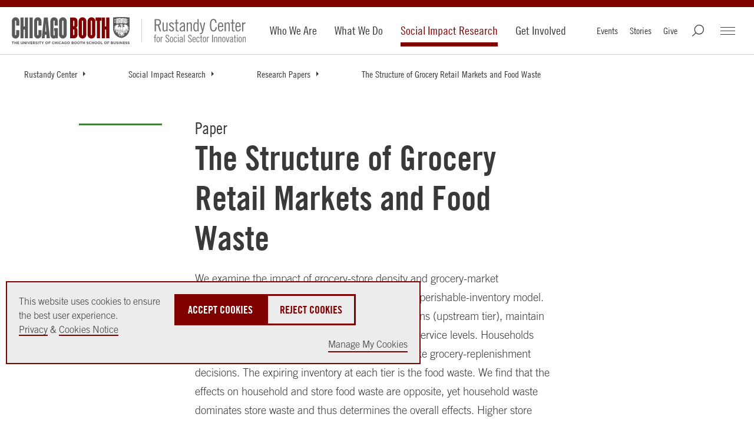

--- FILE ---
content_type: text/html; charset=utf-8
request_url: https://www.chicagobooth.edu/research/rustandy/social-impact-research/research-papers/2016/the-structure-of-grocery-retail-markets-and-food-waste
body_size: 24017
content:




<!DOCTYPE html>
<!--[if IE 9]><html lang="en" class="ie9 no-js"><![endif]-->
<!--[if !IE]><!-->
<html lang="en">
<!--<![endif]-->
<head>
    
    
    
    
<!--BEGIN MetaData-->
<title>The Structure of Grocery Retail Markets and Food Waste - Rustandy Center | Chicago Booth</title>
<meta charset="utf-8">
<meta http-equiv="X-UA-Compatible" content="IE=edge">
<meta name="viewport" content="width=device-width, initial-scale=1.0">
<meta name="description" content="We examine the impact of grocery-store density and grocery-market concentration on food waste, using a two-echelon perishable-inventory model." />
<meta name="referrer" content="no-referrer-when-downgrade" />

<link rel="canonical" href="https://www.chicagobooth.edu/research/rustandy/social-impact-research/research-papers/2016/the-structure-of-grocery-retail-markets-and-food-waste"/>

<!--END MetaData-->


<!-- WB PODCAST-->

<!--BEGIN SocialMediaMetaData-->

    <meta name="twitter:site" content="" />
    <meta name="twitter:title" content="The Structure of Grocery Retail Markets and Food Waste" />
    <meta name="twitter:card" content="summary_large_image" />
    <meta name="twitter:description" content="We examine the impact of grocery-store density and grocery-market concentration on food waste, using a two-echelon perishable-inventory model." />
    <meta name="twitter:image" content="https://www.chicagobooth.edu/-/media/project/archive/chicago-booth-harper-center.jpg?w=1920&amp;h=800&amp;hash=E69C614DA26115038EEEC81F8D8B4070" />
<meta property="twitter:url" content="https://www.chicagobooth.edu/research/rustandy/social-impact-research/research-papers/2016/the-structure-of-grocery-retail-markets-and-food-waste"/>    <meta property="og:title" content="The Structure of Grocery Retail Markets and Food Waste" />
    <meta property="og:site_name" content="The University of Chicago Booth School of Business" />
    <meta property="og:type" content="website" />
    <meta property="fb:profile_id" content="198892435401" />
    <meta property="og:image:type" content="image/jpeg" />
    <meta property="og:image:width" content="1200" />
    <meta property="og:image:height" content="628" />
    <meta property="og:image" content="https://www.chicagobooth.edu/-/media/project/archive/chicago-booth-harper-center.jpg?w=1920&amp;h=800&amp;hash=E69C614DA26115038EEEC81F8D8B4070" />
    <meta property="og:description" content="We examine the impact of grocery-store density and grocery-market concentration on food waste, using a two-echelon perishable-inventory model." />
<meta property="og:url" content="https://www.chicagobooth.edu/research/rustandy/social-impact-research/research-papers/2016/the-structure-of-grocery-retail-markets-and-food-waste"/><!--END SocialMediaMetaData-->



        <!-- Default Chicago Booth Favicon Icon -->
        <link rel="icon" href="/favicon.svg" type="image/svg+xml" />
            <link rel="stylesheet" type="text/css" href="/assets/chicagobooth/css/css-bundle.min.css?v=2">
        <!-- END CSS FILES -->
                    <!--Tracking Header-->
        <!--Alphix Tag - Alphix Solutions-->
        <script async src="https://fml-x.com/load/3b89217c-d9e3-4448-8b71-3cb7b4e11a77"></script>











</head>
<body class="  white-header" data-template="Working Papers Page">
    <span date-info="Custom CSS Class&amp;Variant=%7B7F57467D-988F-4953-97A4-052B8DB74694%7D&amp;Image Top Gradient&amp;Image Bottom Gradient&amp;Display Hero Line=1&amp;Portrait&amp;Shade Background&amp;Text Overlay Off&amp;H1 Placement"></span>
    <!--JAVASCRIPT FILES -->
    <script src="https://code.jquery.com/jquery-3.7.1.min.js"></script>
    <script src="https://code.jquery.com/ui/1.13.0/jquery-ui.min.js"></script>
    <script async src="https://cdn.jsdelivr.net/npm/bootstrap@5.3.3/dist/js/bootstrap.bundle.min.js"></script>
    <script src="/Assets/ChicagoBooth/js/headroom.js"></script>
    <script src="/Assets/ChicagoBooth/js/jQuery.headroom.js"></script>
    <script src="https://cdn.datatables.net/2.1.6/js/dataTables.min.js"></script>
    <link rel="stylesheet" type="text/css"  href="/assets/chicagobooth/css/custom/rustandy.css" >
<link rel="stylesheet" type="text/css"  href="/assets/chicagobooth/css/custom/hub.css" >
    <!-- END JAVASCRIPT FILES -->


    <div id="cookie-consent-banner" role="banner" class="light-gray" aria-live="polite">
        <div class="cookie-container">
            <div class="banner-info">
                <p>
                    <span>
                        This website uses cookies to ensure the best user experience.<br />
                        <a href="https://www.chicagobooth.edu/privacy-notice">Privacy</a> & <a href="https://www.chicagobooth.edu/privacy-notice/cookie-notice">Cookies Notice</a>
                    </span>
                    <span class="action-buttons">
                        <button class="btn btn-lg btn-maroon accept-cookies"
                                tabindex="0"
                                aria-label="Accept Cookies">
                            Accept Cookies
                        </button>
                        <button class="btn btn-lg btn-white reject-cookies"
                                tabindex="0"
                                aria-label="Reject Cookies">
                            Reject Cookies
                        </button>
                        <span class="options">
                            <button class="toggle-modal button-link"
                                    data-target="#cookieModal"
                                    aria-label="Manage My Cookies" tabindex="0">
                                Manage My Cookies
                            </button>
                        </span>
                    </span>
                </p>
            </div>
        </div>
    </div>
    <!-- Modal -->
    <div class="modal" id="cookieModal" aria-labelledby="cookieModalTitle" aria-modal="true" tabindex="-1">
        <div class="modal-dialog" role="document">
            <div class="modal-content">
                <div class="modal-header">
                    <button aria-label="Close Modal" tabindex="0" class="close toggle-modal" data-target="#cookieModal"><span class="sr-only">Close</span></button>
                    <h2 class="modal-title">Manage Cookie Preferences</h2>
                    <button aria-label="Accept All Cookies" data-target="#cookieModal" class="btn-lg btn btn-maroon accept-cookies toggle-modal">Accept All Cookies</button>
                    <button aria-label="Reject All Cookies" data-target="#cookieModal" class="btn-lg btn btn-white reject-cookies toggle-modal">Reject All Cookies</button>
                </div>
                <div class="modal-body">
                    <table class="fullwidth cookie-table" aria-label="Cookie Preferences Table">
                        <tr>
                            <td>
                                <span class="TGcondensedbold">NECESSARY COOKIES</span><br />
                                These cookies are essential to enable the services to provide the requested feature, such as remembering you have logged in.
                            </td>
                            <td>ALWAYS ACTIVE</td>
                        </tr>
                        <tr>
                            <td>&nbsp;</td>
                            <td>
                                Reject | Accept
                            </td>
                        </tr>

                        <tr>
                            <td>
                                <span class="TGcondensedbold">PERFORMANCE AND ANALYTIC COOKIES</span><br />
                                These cookies are used to collect information on how users interact with Chicago Booth websites allowing us to improve the user experience and optimize our site where needed based on these interactions. All information these cookies collect is aggregated and therefore anonymous.
                            </td>
                            <td>
                                <div>
                                    <label class="switch" for="perfCook" aria-label="Performance Cookies Toggle">
                                        <input id="perfCook" type="checkbox">
                                        <span class="switch-slider"></span>
                                    </label>
                                </div>
                            </td>
                        </tr>
                        <tr>
                            <td>
                                <span class="TGcondensedbold">FUNCTIONAL COOKIES</span><br />
                                These cookies enable the website to provide enhanced functionality and personalization. They may be set by third-party providers whose services we have added to our pages or by us.
                            </td>
                            <td>
                                <div>
                                    <label class="switch" for="funcCook" aria-label="Functional Cookies Toggle">
                                        <input id="funcCook" type="checkbox">
                                        <span class="switch-slider"></span>
                                    </label>
                                </div>
                            </td>
                        </tr>
                        <tr>
                            <td>
                                <span class="TGcondensedbold">TARGETING OR ADVERTISING COOKIES</span><br />
                                These cookies collect information about your browsing habits to make advertising relevant to you and your interests. The cookies will remember the website you have visited, and this information is shared with other parties such as advertising technology service providers and advertisers.
                            </td>
                            <td>
                                <div>
                                    <label class="switch" for="targCook" aria-label="Targeting Cookies Toggle">
                                        <input id="targCook" type="checkbox">
                                        <span class="switch-slider"></span>
                                    </label>
                                </div>
                            </td>
                        </tr>
                        <tr>
                            <td>
                                <span class="TGcondensedbold">SOCIAL MEDIA COOKIES</span><br />
                                These cookies are used when you share information using a social media sharing button or “like” button on our websites, or you link your account or engage with our content on or through a social media site. The social network will record that you have done this. This information may be linked to targeting/advertising activities.
                            </td>
                            <td>
                                <div>
                                    <label class="switch" for="socCook" aria-label="Social Media Cookies Toggle">
                                        <input id="socCook" type="checkbox">
                                        <span class="switch-slider"></span>
                                    </label>
                                </div>
                            </td>
                        </tr>
                    </table>

                </div>
                <div class="modal-footer">
                    <p>
                        <button aria-label="Confirm Cookie Selections" class="btn btn-maroon btn-lg toggle-modal confirm-cookies" data-target="#cookieModal">Confirm My Selections</button>
                    </p>
                </div>
            </div>
        </div>
    </div>
    <!-- END MODAL-->


    <div class="alert-container">
        <!--BEGIN Body Copy-->

<!--END Alert Banner-->



        <div class="ribbon"></div>
    </div>
    <div id="hamburger" class="disappear" tabindex="0">
        <div id="hamburger-innercontainer">
            <span></span>
            <span></span>
            <span></span>
        </div>
    </div>
    <header id="header">
        <div class="header-content">
            <!--BEGIN Header-->


<a href="#maincontent" class="sr-only">Skip to main content</a>
<div class="wrap-container">
    <div class="container">
        <!-- DESKTOP ONLY NAV -->
        <div class="logo-container">
<a href="https://www.chicagobooth.edu/" class="logo" title="Chicago Booth Home" >            <span>The University of Chicago Booth School of Business</span>
</a>            <a href="https://www.chicagobooth.edu/research/rustandy" class="sec-logo-img logo1" title="Rustandy Center Home" >                    <img class="not-white" src='/-/media/project/chicago-booth/global-assets/research-center-logos/rustandy/chicago-booth-rustandy.svg' alt="Rustandy" />
                    <img class="white" src='/-/media/project/chicago-booth/global-assets/research-center-logos/rustandy/chicago-booth-rustandy-wh.svg' alt="Rustandy" />
</a>        </div>
        <nav class="desktop check-active-state">
            <!-- THIS WILL BE THE MAIN CORE NAV -->
                <ul class="nav-left">
                                <li>
                                    <a href="https://www.chicagobooth.edu/research/rustandy/who-we-are" title="Who We Are" >Who We Are</a>
                                </li>
                                <li>
                                    <a href="https://www.chicagobooth.edu/research/rustandy/what-we-do" title="What We Do" >What We Do</a>
                                </li>
                                <li>
                                    <a href="https://www.chicagobooth.edu/research/rustandy/social-impact-research" title="Social Impact Research" >Social Impact Research</a>
                                </li>
                                <li>
                                    <a href="https://www.chicagobooth.edu/research/rustandy/get-involved" title="Get Involved" >Get Involved</a>
                                </li>
            </ul>
            <!-- END CORE NAV -->
            <!-- THIS WILL BE SECONDARY NAV ITEMS -->
            <ul class="nav-right">
                <li><a href="https://www.chicagobooth.edu/research/rustandy/events" title="Events" >Events</a></li>
                <li><a href="https://www.chicagobooth.edu/research/rustandy/stories" title="Stories" >Stories</a></li>
                <li><a href="https://www.chicagobooth.edu/research/rustandy/give-to-the-center" title="Give" >Give</a></li>
                                <li class="search" tabindex="0"></li>
                                <li id="booth-nav" class="hamburger" tabindex="0">
                    <div id="header-hamburger-innercontainer">
                        <span></span>
                        <span></span>
                        <span></span>
                    </div>

                </li>
            </ul>
            <!-- END SECONDARY NAV -->
        </nav>
        <!-- END DESKTOP ONLY NAV -->
        <!-- USED FOR TOGGLE MENU ON MOBILE -->

        <span class="target"></span>
        <span class="targetHover" id="maincontent"></span>
        <!-- END TOGGLE MENU ON MOBILE -->
    </div>
</div>
<!--END Header-->
<!--BEGIN Breadcrumbs Desktop-->
<!-- dropdown-parent active-->
<div class="breadcrumb desktop">
    <div class="sub-nav check-active-state" style="display: block;">
        <div class="horizontal-scroll">
            <!--<a href="https://www.chicagobooth.edu/" title="Home" >Home</a>-->



                    <div class="dropdown">
<a href="https://www.chicagobooth.edu/research/rustandy" class="dropdown-parent toggle-arrow-div" title="Rustandy Center" >Rustandy Center</a>
                            <ul class="dropdown-menu">
                                    <li><a href="https://www.chicagobooth.edu/research/rustandy/who-we-are" title="Who We Are" >Who We Are</a></li>
                                    <li><a href="https://www.chicagobooth.edu/research/rustandy/what-we-do" title="What We Do" >What We Do</a></li>
                                    <li><a href="https://www.chicagobooth.edu/research/rustandy/social-impact-research" title="Social Impact Research" >Social Impact Research</a></li>
                                    <li><a href="https://www.chicagobooth.edu/research/rustandy/get-involved" title="Get Involved" >Get Involved</a></li>
                                    <li><a href="https://www.chicagobooth.edu/research/rustandy/events" title="Events" >Events</a></li>
                                    <li><a href="https://www.chicagobooth.edu/research/rustandy/stories" title="Rustandy Stories" >Rustandy Stories</a></li>
                                    <li><a href="https://www.chicagobooth.edu/research/rustandy/give-to-the-center" title="Give to the Center" >Give to the Center</a></li>
                                    <li><a href="https://www.chicagobooth.edu/research/rustandy/rustandy-center-social-impact-reports" title="Rustandy Center Year in Review Reports" >Rustandy Center Year in Review Reports</a></li>
                                    <li><a href="https://www.chicagobooth.edu/research/rustandy/newsletter" title="Sign Up For Rustandy Center Updates" >Sign Up For Rustandy Center Updates</a></li>
                                    <li><a href="https://www.chicagobooth.edu/secure/research/rustandy/esg-data-tool" title="ESG Data Tool" >ESG Data Tool</a></li>

                            </ul>

                    </div>
                    <div class="dropdown">
<a href="https://www.chicagobooth.edu/research/rustandy/social-impact-research" class="dropdown-parent toggle-arrow-div" title="Social Impact Research" >Social Impact Research</a>
                            <ul class="dropdown-menu">
                                    <li><a href="https://www.chicagobooth.edu/research/rustandy/social-impact-research/research-papers" title="Research Papers" >Research Papers</a></li>
                                    <li><a href="https://www.chicagobooth.edu/research/rustandy/social-impact-research/research-partnerships" title="Research Partnerships" >Research Partnerships</a></li>
                                    <li><a href="https://www.chicagobooth.edu/research/rustandy/social-impact-research/data-sources" title="Data Sources" >Data Sources</a></li>

                            </ul>

                    </div>
                    <div class="dropdown">
<a href="https://www.chicagobooth.edu/research/rustandy/social-impact-research/research-papers" class="dropdown-parent toggle-arrow-div" title="Research Papers" >Research Papers</a>
                            <ul class="dropdown-menu">
                                    <li><a href="https://www.chicagobooth.edu/research/rustandy/social-impact-research/research-papers/coronavirus" title="Coronavirus" >Coronavirus</a></li>
                                    <li><a href="https://www.chicagobooth.edu/research/rustandy/social-impact-research/research-papers/criminal-justice" title="Criminal Justice" >Criminal Justice</a></li>
                                    <li><a href="https://www.chicagobooth.edu/research/rustandy/social-impact-research/research-papers/diversity" title="Diversity" >Diversity</a></li>
                                    <li><a href="https://www.chicagobooth.edu/research/rustandy/social-impact-research/research-papers/economic-mobility" title="Economic Mobility " >Economic Mobility </a></li>
                                    <li><a href="https://www.chicagobooth.edu/research/rustandy/social-impact-research/research-papers/education" title="Education" >Education</a></li>
                                    <li><a href="https://www.chicagobooth.edu/research/rustandy/social-impact-research/research-papers/environment" title="Environment" >Environment</a></li>
                                    <li><a href="https://www.chicagobooth.edu/research/rustandy/social-impact-research/research-papers/esg-csr" title="ESG/CSR" >ESG/CSR</a></li>
                                    <li><a href="https://www.chicagobooth.edu/research/rustandy/social-impact-research/research-papers/financial-inclusion" title="Financial Inclusion" >Financial Inclusion</a></li>
                                    <li><a href="https://www.chicagobooth.edu/research/rustandy/social-impact-research/research-papers/gender" title="Gender" >Gender</a></li>
                                    <li><a href="https://www.chicagobooth.edu/research/rustandy/social-impact-research/research-papers/health-care" title="Health Care" >Health Care</a></li>
                                    <li><a href="https://www.chicagobooth.edu/research/rustandy/social-impact-research/research-papers/impact-investing" title="Impact Investing" >Impact Investing</a></li>
                                    <li><a href="https://www.chicagobooth.edu/research/rustandy/social-impact-research/research-papers/labor-market" title="Labor Market" >Labor Market</a></li>
                                    <li><a href="https://www.chicagobooth.edu/research/rustandy/social-impact-research/research-papers/morality" title="Morality" >Morality</a></li>
                                    <li><a href="https://www.chicagobooth.edu/research/rustandy/social-impact-research/research-papers/nonprofit" title="Nonprofit " >Nonprofit </a></li>
                                    <li><a href="https://www.chicagobooth.edu/research/rustandy/social-impact-research/research-papers/philanthropy" title="Philanthropy" >Philanthropy</a></li>
                                    <li><a href="https://www.chicagobooth.edu/research/rustandy/social-impact-research/research-papers/political-economy" title="Political Economy" >Political Economy</a></li>
                                    <li><a href="https://www.chicagobooth.edu/research/rustandy/social-impact-research/research-papers/race" title="Race" >Race</a></li>
                                    <li><a href="https://www.chicagobooth.edu/research/rustandy/social-impact-research/research-papers/regulation" title="Regulation" >Regulation</a></li>
                                    <li><a href="https://www.chicagobooth.edu/research/rustandy/social-impact-research/research-papers/social-innovation" title="Social Innovation " >Social Innovation </a></li>
                                    <li><a href="https://www.chicagobooth.edu/research/rustandy/social-impact-research/research-papers/social-preferences" title="Social Preferences" >Social Preferences</a></li>
                                    <li><a href="https://www.chicagobooth.edu/research/rustandy/social-impact-research/research-papers/social-sector-theory" title="Social Sector Theory" >Social Sector Theory</a></li>

                            </ul>

                    </div>
                    <div class="dropdown">
<a href="https://www.chicagobooth.edu/research/rustandy/social-impact-research/research-papers/2016/the-structure-of-grocery-retail-markets-and-food-waste" class="dropdown-parent" title="The Structure of Grocery Retail Markets and Food Waste" >The Structure of Grocery Retail Markets and Food Waste</a>

                    </div>
        </div>
    </div>
</div>
<!--END Breadcrumbs Desktop-->
<!--BEGIN Breadcrumbs Mobile-->
<div class="breadcrumb mobile">
    <div class="sub-nav check-active-state">
        <div class="horizontal-scroll scroller">
            
<a href="https://www.chicagobooth.edu/research/rustandy" title="Rustandy Center" >Rustandy Center</a><a href="https://www.chicagobooth.edu/research/rustandy/social-impact-research" title="Social Impact Research" >Social Impact Research</a><a href="https://www.chicagobooth.edu/research/rustandy/social-impact-research/research-papers" title="Research Papers" >Research Papers</a><a href="https://www.chicagobooth.edu/research/rustandy/social-impact-research/research-papers/2016/the-structure-of-grocery-retail-markets-and-food-waste" title="The Structure of Grocery Retail Markets and Food Waste" >The Structure of Grocery Retail Markets and Food Waste</a>            

            
                    <div class="dropdown">
                        <ul class="dropdown-menu">
                                    <li><a href="https://www.chicagobooth.edu/research/rustandy/social-impact-research/research-papers/coronavirus" title="Coronavirus" >Coronavirus</a></li>
                                    <li><a href="https://www.chicagobooth.edu/research/rustandy/social-impact-research/research-papers/criminal-justice" title="Criminal Justice" >Criminal Justice</a></li>
                                    <li><a href="https://www.chicagobooth.edu/research/rustandy/social-impact-research/research-papers/diversity" title="Diversity" >Diversity</a></li>
                                    <li><a href="https://www.chicagobooth.edu/research/rustandy/social-impact-research/research-papers/economic-mobility" title="Economic Mobility " >Economic Mobility </a></li>
                                    <li><a href="https://www.chicagobooth.edu/research/rustandy/social-impact-research/research-papers/education" title="Education" >Education</a></li>
                                    <li><a href="https://www.chicagobooth.edu/research/rustandy/social-impact-research/research-papers/environment" title="Environment" >Environment</a></li>
                                    <li><a href="https://www.chicagobooth.edu/research/rustandy/social-impact-research/research-papers/esg-csr" title="ESG/CSR" >ESG/CSR</a></li>
                                    <li><a href="https://www.chicagobooth.edu/research/rustandy/social-impact-research/research-papers/financial-inclusion" title="Financial Inclusion" >Financial Inclusion</a></li>
                                    <li><a href="https://www.chicagobooth.edu/research/rustandy/social-impact-research/research-papers/gender" title="Gender" >Gender</a></li>
                                    <li><a href="https://www.chicagobooth.edu/research/rustandy/social-impact-research/research-papers/health-care" title="Health Care" >Health Care</a></li>
                                    <li><a href="https://www.chicagobooth.edu/research/rustandy/social-impact-research/research-papers/impact-investing" title="Impact Investing" >Impact Investing</a></li>
                                    <li><a href="https://www.chicagobooth.edu/research/rustandy/social-impact-research/research-papers/labor-market" title="Labor Market" >Labor Market</a></li>
                                    <li><a href="https://www.chicagobooth.edu/research/rustandy/social-impact-research/research-papers/morality" title="Morality" >Morality</a></li>
                                    <li><a href="https://www.chicagobooth.edu/research/rustandy/social-impact-research/research-papers/nonprofit" title="Nonprofit " >Nonprofit </a></li>
                                    <li><a href="https://www.chicagobooth.edu/research/rustandy/social-impact-research/research-papers/philanthropy" title="Philanthropy" >Philanthropy</a></li>
                                    <li><a href="https://www.chicagobooth.edu/research/rustandy/social-impact-research/research-papers/political-economy" title="Political Economy" >Political Economy</a></li>
                                    <li><a href="https://www.chicagobooth.edu/research/rustandy/social-impact-research/research-papers/race" title="Race" >Race</a></li>
                                    <li><a href="https://www.chicagobooth.edu/research/rustandy/social-impact-research/research-papers/regulation" title="Regulation" >Regulation</a></li>
                                    <li><a href="https://www.chicagobooth.edu/research/rustandy/social-impact-research/research-papers/social-innovation" title="Social Innovation " >Social Innovation </a></li>
                                    <li><a href="https://www.chicagobooth.edu/research/rustandy/social-impact-research/research-papers/social-preferences" title="Social Preferences" >Social Preferences</a></li>
                                    <li><a href="https://www.chicagobooth.edu/research/rustandy/social-impact-research/research-papers/social-sector-theory" title="Social Sector Theory" >Social Sector Theory</a></li>
                        </ul>
                    </div>
        </div>
    </div>
</div>
<!--END Breadcrumbs Mobile-->
        </div>
    </header>
    <div id="back-to-top">
        <a class="back-to-top" title="Back to the Top">
            <span></span>
        </a>
    </div>
    <main class="container">
        <!--BEGIN Main Column 1 Story Hub -->

<!--BEGIN Page Title-->
    <!-- RGUSLAR CODE -->
        <section class="component white-header pageTitle body-copy-module    optional-h1-div " data-moduleName="PageTitle">
            <div class="section-container bodyCopy-container">
                <span class="visual-element"></span>
                <div class="body-copy">
                    <h1>
                            <span class="optional-h1">Paper</span>
                        The Structure of Grocery Retail Markets and Food Waste
                    </h1>
                    <div class="copy-container">
                        <p>We examine the impact of grocery-store density and grocery-market concentration on food waste, using a two-echelon perishable-inventory model. Fresh-grocery stores, differentiated by their locations (upstream tier), maintain inventories and compete by setting prices and/or service levels. Households (downstream tier) choose amongst stores and make grocery-replenishment decisions. The expiring inventory at each tier is the food waste. We find that the effects on household and store food waste are opposite, yet household waste dominates store waste and thus determines the overall effects. Higher store density changes household purchase behavior because of closer stores, and due to different equilibrium prices/service-levels that ensue in denser markets. We characterize conditions under which these effects reduce/increase food waste. Numerical calibration shows that, for all plausible cases, increasing store density reduces food waste, achieving a 6%-14% waste reduction for a 10% reduction in the distance between stores, while making groceries more affordable. Reducing market concentration, on the other hand, might increase food waste substantially. That is, from a policy perspective, promoting laws and programs that encourage the opening of new grocery stores can greatly decrease food waste, whereas stiffer anti-trust laws and enforcement might increase food waste.&nbsp;</p>
<p><a rel="noopener noreferrer" rel="noopener noreferrer" href="https://www.researchgate.net/publication/315533329_The_Structure_of_Grocery_Retail_Markets_and_Food_Waste" target="_blank" class="WhiteButton">Get the Working Paper</a></p>
                        
<!--BEGIN Article Summary-->



<ul class="details" data-MediaType="Paper" data-AuthorName="Elena Belavina" data-FirstTag="Environment" data-strategicTags="" data-strategicTag1="" data-strategicTag2="" data-strategicTag3="">
        <li>
Authored by             <span class="story-author">
                            <span class="author">Elena Belavina</span>
            </span>
        </li>

    <li>
2016    </li>

    <li><a href="https://www.chicagobooth.edu/why-booth/stories/topic/environment" >Environment</a></li>

    <li class="share">
        <div class="a2a_kit" data-a2a-url="https://www.chicagobooth.edu/research/rustandy/social-impact-research/research-papers/2016/the-structure-of-grocery-retail-markets-and-food-waste" data-a2a-title="The Structure of Grocery Retail Markets and Food Waste">
            <a class="a2a_dd" href="https://www.addtoany.com/share">Share This Page</a>
        </div>
        <!-- <a class="addthis_button_expanded" title="Share" href="#" target="_blank">Share This Page</a> -->
    </li>

</ul>
<script>
    var addthis_config = {
        "data_track_addressbar": false,
        "services_expanded": "facebook,twitter,linkedin,email"
    };
</script>
<style>
    .a2a_kit,
    .a2a_dd {
        line-height: var(--line-height-p) !important;
    }
</style>
<!-- Go to www.addthis.com/dashboard to customize your tools -->
<!-- <script type="text/javascript" src="//s7.addthis.com/js/300/addthis_widget.js#pubid=ra-51017391651cc26e"></script> -->
<script>
    var a2a_config = a2a_config || {};
    a2a_config.num_services = 10;
    a2a_config.show_title = 1;
</script>

<script defer src="https://static.addtoany.com/menu/page.js"></script>
<script>
    // WORKING PAPERS Author script
    var authors = $(".story-author").children();
    var length = authors.length;
    if (length > 2) {
        var last = authors.last();
        $(authors).each(function () {
            if (!$(this).is(last)) {
                $(this).after(", ")
            }
        });
        $(last).before('and ');
    } else if (length == 2) {
        $(authors[0]).after(" and ");
    }
</script>
<!--END Article Summary-->


                    </div>
                </div>
            </div>
        </section>
<!--END Page Title-->
<!--BEGIN Body Copy-->
	<section  class="component body-copy-module   light-gray no-padding-bottom " data-modulename="body-copy-noimage">
		<div class="section-container bodyCopy-container ">
			<span class="visual-element"></span>
			<div class="body-copy copy-container">
									<h2>Read the Research in Chicago Booth Review</h2>
<p></p>
			</div>
			
		</div>
	</section>
<!--END Body Copy-->

<!--BEGIN Swiss Container -->
    <section class="component swiss show-preview-icon no-padding-top light-gray  text-left" data-moduleName="swiss-row-one single-col-swiss-small-image-swiss-row-img-right" data-swissRow="swiss-row-one single-col-swiss" data-swissVariant="small-image-swiss-row-img-right">
        <div class="swiss-container swiss-row-one single-col-swiss small-image swiss-row img-right    Swiss-Container">

<!--BEGIN Swiss Item-->
        <article  class=" article media">
<a href="https://www.chicagobooth.edu/review/2017/september/reduce-food-waste-build-more-grocery-stores" class="swiss-img" title="To Reduce Food Waste, Build More Grocery Stores" >                            <img class="lozad" width="940" height="749"
                                 srcset="/-/media/project/chicago-booth/chicago-booth-review/2017/september/chicago-booth-cartoon-grocery-store-cbr.jpg?cx=0.63&amp;cy=0.8&amp;cw=600&amp;ch=478&amp;hash=CB72253E96FF88CA8D790BCB5F652BCD .5x, /-/media/project/chicago-booth/chicago-booth-review/2017/september/chicago-booth-cartoon-grocery-store-cbr.jpg?cx=0.63&amp;cy=0.8&amp;cw=940&amp;ch=749&amp;hash=AC292C30EE16B906CBB5A7BD1EB2F216 1x"
                                 src="/-/media/project/chicago-booth/chicago-booth-review/2017/september/chicago-booth-cartoon-grocery-store-cbr.jpg?cx=0.63&amp;cy=0.8&amp;cw=940&amp;ch=749&amp;hash=AC292C30EE16B906CBB5A7BD1EB2F216"
                                 alt="Cartoon people walking out of a grocery store" />
                            <div class="gradient"></div>
</a>            <div class="copy ">
                    <h2>
<a href="https://www.chicagobooth.edu/review/2017/september/reduce-food-waste-build-more-grocery-stores" title="To Reduce Food Waste, Build More Grocery Stores" >To Reduce Food Waste, Build More Grocery Stores</a>                    </h2>
                <div class="swiss-text">
                    <p>Policy makers should focus less on consumer advice and more on urban planning.</p>

<a href="https://www.chicagobooth.edu/review/2017/september/reduce-food-waste-build-more-grocery-stores" class="icon" title="To Reduce Food Waste, Build More Grocery Stores" >                        <span class="sr-only">To Reduce Food Waste, Build More Grocery Stores</span>
</a>                </div>
                    <ul class="details">
                        <li><a href="https://www.chicagobooth.edu/review/economics" >CBR - Economics</a></li>
                    </ul>
                            </div>
        </article>
<!--END Swiss Item-->
        </div>
    </section>
<!--END Swiss Container -->



<!--END Main Column 1 Story Hub -->
    </main>
    <!--BEGIN Footer-->
<footer>
    <section class="component" data-moduleName="footer-module">
        <div class="section-container">
            <div class="logo-container">
<a href="https://www.chicagobooth.edu/" class="logo" >                    <span>The University of Chicago Booth School of Business</span>
</a>            </div>
            <div class="footerlinks-container">
                    <div class="row">
                            <h2 class="h5">Explore</h2>
                        <div class="footer-links">
                                <ul>
                                        <li><a href="https://www.chicagobooth.edu/why-booth" title="Why Booth" >Why Booth</a></li>
                                        <li><a href="https://www.chicagobooth.edu/degree-programs" title="Degree Programs" >Degree Programs</a></li>
                                        <li><a href="https://www.chicagobooth.edu/executiveeducation/" title="Executive Education" >Executive Education</a></li>
                                        <li><a href="https://www.chicagobooth.edu/faculty" title="Faculty &amp; Research" >Faculty &amp; Insights</a></li>
                                </ul>
                                                            <ul>
                                        <li><a href="https://www.chicagobooth.edu/alumni" title="Alumni" >Alumni</a></li>
                                        <li><a href="https://www.chicagobooth.edu/events" title="Events" >Events</a></li>
                                        <li><a href="https://www.chicagobooth.edu/recruiting" title="Recruiting" >Recruiting</a></li>
                                        <li><a href="https://www.chicagobooth.edu/admissions" title="Chicago Booth Admissions" >Admissions</a></li>
                                </ul>
                                                            <ul>
                                        <li><a href="https://www.chicagobooth.edu/about" title="About" >About</a></li>
                                        <li><a href="https://www.chicagobooth.edu/careers-at-booth" title="Careers at Booth" >Careers at Booth</a></li>
                                        <li><a href="https://www.chicagobooth.edu/media-relations-and-communications" title="Media Relations" >Media Relations</a></li>
                                        <li><a href="https://www.chicagobooth.edu/magazine" title="Chicago Booth Magazine" >Chicago Booth Magazine</a></li>
                                        <li><a href="https://www.chicagobooth.edu/review" title="Chicago Booth Review" >Chicago Booth Review</a></li>
                                </ul>
                        </div>
                    </div>
                                    <div class="row">
                        <div class="cta-section">
<a href="https://www.chicagobooth.edu/why-booth/request-information" class="btn btn-white" title="Why Booth? Request Information" >Request Information</a><a href="https://www.chicagobooth.edu/admissions/apply" class="btn btn-white" title="Start an Application for Admissions" >Apply</a><a href="https://giving.uchicago.edu/site/Donation2?df_id=1814&amp;1814.donation=form1&amp;mfc_pref=1230" class="btn btn-white" target="_blank" title="Give" >Give</a>                        </div>
                    </div>
                                    <div class="row">
                            <h2 class="h5">Other Offerings</h2>
                        <div class="cta-section offerings-section">
<a href="https://www.chicagobooth.edu/undergraduate" class="btn btn-white" title="Opportunities for Undergraduates" >Undergraduates</a><a href="https://www.chicagobooth.edu/taking-booth-classes" class="btn btn-white" title="Taking Classes at Booth" >Taking Classes</a><a href="https://www.chicagobooth.edu/degree-programs" class="btn btn-white" title="All Offerings" >All Other Offerings</a>                        </div>
                    </div>
                                    <div class="row">
                            <h2 class="h4">
<a href="https://www.chicagobooth.edu/why-booth/global-footprint" class="general-link" >Global Locations</a>
                            </h2>
                    <div class="footer-links">
                            <ul>
                                    <li><a href="https://www.chicagobooth.edu/why-booth/global-footprint/north-america/harper-center" title="Harper Center" >Harper Center</a></li>
                                    <li><a href="https://www.chicagobooth.edu/why-booth/global-footprint/north-america/gleacher-center" title="Gleacher Center" >Gleacher Center</a></li>
                            </ul>
                                                    <ul>
                                    <li><a href="https://www.chicagobooth.edu/mba/executive/chicago-campus" title="Executive MBA Chicago" >Executive MBA Chicago</a></li>
                                    <li><a href="https://www.chicagobooth.edu/mba/executive/london-campus" title="Executive MBA London" >Executive MBA London</a></li>
                                    <li><a href="https://www.chicagobooth.edu/mba/executive/hong-kong-campus" title="Executive MBA Hong Kong" >Executive MBA Hong Kong</a></li>
                            </ul>
                                                    <ul>
                                    <li><a href="https://www.chicagobooth.edu/executiveeducation/experience/global-locations" title="Executive Education Global Locations" >Executive Education Global Locations</a></li>
                            </ul>
                        </div>
                    </div>
                                    <div class="row">
                            <h2 class="h5">Follow</h2>
                                                    <ul class="social">
                                    <li>
<a href="https://www.facebook.com/chicagoboothbusiness" class="icon external" target="_blank" title="Follow Us on Facebook" ><img src="/-/media/project/archive/assets/facebook.svg?h=40&amp;w=40&amp;la=en&amp;hash=DBF2C0CBC8DC299207C547DED501F735" alt="facebook" /></a>                                    </li>
                                    <li>
<a href="https://www.instagram.com/chicagobooth/" class="icon external" target="_blank" title="Follow Us on Instagram" ><img src="/-/media/project/archive/assets/instagram.svg?h=40&amp;w=40&amp;la=en&amp;hash=E44F56B93DFF75F849BAF48C9E7862B1" alt="Instagram" /></a>                                    </li>
                                    <li>
<a href="https://x.com/ChicagoBooth" class="icon external" target="_blank" title="Follow Us on X" ><img src="/-/media/project/archive/assets/twitter.svg?h=40&amp;w=40&amp;la=en&amp;hash=D630E60A0A674277D54A0390390BE13D" alt="Twitter" /></a>                                    </li>
                                    <li>
<a href="https://www.youtube.com/user/ChicagoBoothMBA" class="icon external" target="_blank" title="Follow Us on YouTube" ><img src="/-/media/project/archive/assets/youtube.svg?h=40&amp;w=40&amp;la=en&amp;hash=9E6EFC46B49166023B0A190C6181C163" alt="Youtube" /></a>                                    </li>
                                    <li>
<a href="https://www.linkedin.com/school/universityofchicagoboothschoolofbusiness/" class="icon external" target="_blank" title="Follow Us on LinkedIn" ><img src="/-/media/project/archive/assets/linkedin.svg?h=40&amp;w=40&amp;la=en&amp;hash=A9AA7986BFBA7A0F37C93A7EE1BE0F81" alt="Linkedin" /></a>                                    </li>
                                    <li>
<a href="https://www.tiktok.com/@chicagobooth" class="icon external" target="_blank" title="Follow Us on tikTok" ><img src="/-/media/project/chicago-booth/global-assets/social-icons/tiktok.svg?la=en&amp;hash=E1A7A676026AF133791B3B2FB9A131B5" alt="tikTok" /></a>                                    </li>
                                    <li>
<a href="https://www.weibo.com/UChicagoBooth" class="icon external" target="_blank" title="Follow Us on Weibo" ><img src="/-/media/project/chicago-booth/global-assets/social-icons/weibo.svg?la=en&amp;hash=5A3F5A67E52348DD3406582D1081445D" alt="Weibo" /></a>                                    </li>
                                    <li>
<a href="https://www.chicagobooth.edu/landing/wechat" class="icon external" target="_blank" title="Follow Us on WeChat" ><img src="/-/media/project/chicago-booth/global-assets/social-icons/wechat.svg?la=en&amp;hash=3AA02EAF53089E7AE14AB31939E54A40" alt="WeChat" /></a>                                    </li>
                            </ul>
                    </div>
                                    <div class="row address">
                        <address>
<span class=" TGcondensedbold">The University of Chicago Booth School of Business</span><br />
5807 S. Woodlawn Ave.<br />
Chicago, IL 60637 USA<br />
</address>
<p>Phone: 773.702.7743</p>
<p>
<a class="btn btn-white" href="https://www.chicagobooth.edu/contact">Contact</a>&nbsp;</p>
                    </div>
                <div class="row">
                        <ul class="details">
                                <li><a href="https://www.uchicago.edu/" target="_blank" title="The University of Chicago" >The University of Chicago</a></li>
                                <li><a href="https://intranet.chicagobooth.edu/" target="_blank" title="Intranet" >Intranet</a></li>
                                <li><a href="https://www.chicagobooth.edu/privacy-notice" title="Privacy Notice" >Privacy Notice</a></li>
                                <li><a href="https://accessibility.uchicago.edu" target="_blank" title="University’s Digital Accessibility Standards" >Accessibility</a></li>
                                <li><a href="https://www.chicagobooth.edu/website-feedback" title="Give us your feedback on Booth website" >Website Feedback</a></li>
                        </ul>
                    <br>
                    <p>© 2004–2025 The University of Chicago Booth School of Business</p>
                </div>
            </div>
        </div>
    </section>
</footer>


<link rel="stylesheet" href="/assets/chicagobooth/css/coveo.css" />
<script class="coveo-script" type="text/javascript" src='https://static.cloud.coveo.com/searchui/v2.10116/js/CoveoJsSearch.Lazy.min.js'></script>
<script class="coveo-for-sitecore-script" type="text/javascript" src='https://static.cloud.coveo.com/coveoforsitecore/ui/v0.64.7/js/CoveoForSitecore.Lazy.min.js'></script>
<script type="text/javascript" src="https://static.cloud.coveo.com/searchui/v2.10116/js/cultures/en.js"></script>

<div>


    
    
        <!-- Resources -->
        <div id="coveo3a949f41"
             class="CoveoForSitecoreContext"
               data-sc-should-have-analytics-component='true'
  data-sc-analytics-enabled='true'
  data-sc-current-language='en'
  data-prebind-sc-language-field-name='fieldTranslator'
  data-sc-language-field-name='_language'
  data-sc-labels='{&quot;Ascending&quot; : &quot;Ascending&quot; , &quot;Descending&quot; : &quot;Descending&quot; , &quot;Created&quot; : &quot;Created&quot; , &quot;Created By&quot; : &quot;Created by&quot; , &quot;Creation Time&quot; : &quot;Creation time.&quot; , &quot;Language&quot; : &quot;Language&quot; , &quot;Last Time Modified&quot; : &quot;Last time modified.&quot; , &quot;Template&quot; : &quot;Template&quot; , &quot;Uniform resource identifier&quot; : &quot;URI&quot; , &quot;Updated By&quot; : &quot;Updated by&quot; , &quot;If the problem persists contact the administrator.&quot; : &quot;If the problem persists contact the administrator.&quot; , &quot;Search is currently unavailable&quot; : &quot;Oops! Something went wrong on the server.&quot;}'
  data-sc-maximum-age='900000'
  data-sc-page-name='Raghuram G Rajan'
  data-sc-page-name-full-path='/sitecore/content/Chicago Booth/Home/Faculty/Directory/R/Raghuram G Rajan'
  data-sc-index-source-name='Coveo_web_index - prod-v2'
  data-sc-is-in-experience-editor='false'
  data-sc-is-user-anonymous='true'
  data-sc-item-uri='sitecore://web/{287A2946-EA4C-4F8F-A977-B9460B93B243}?lang=en&amp;ver=12'
  data-sc-item-id='287a2946-ea4c-4f8f-a977-b9460b93b243'
  data-prebind-sc-latest-version-field-name='fieldTranslator'
  data-sc-latest-version-field-name='_latestversion'
  data-sc-rest-endpoint-uri='/coveo/rest'
  data-sc-analytics-endpoint-uri='/coveo/rest/ua'
  data-sc-site-name='public'
  data-sc-field-prefix='f'
  data-sc-field-suffix='9473'
  data-sc-prefer-source-specific-fields='false'
  data-sc-external-fields='[{&quot;fieldName&quot;:&quot;permanentid&quot;,&quot;shouldEscape&quot;:false}]'
  data-sc-source-specific-fields='[{&quot;fieldName&quot;:&quot;attachmentparentid&quot;},{&quot;fieldName&quot;:&quot;clickableuri&quot;},{&quot;fieldName&quot;:&quot;collection&quot;},{&quot;fieldName&quot;:&quot;concepts&quot;},{&quot;fieldName&quot;:&quot;date&quot;},{&quot;fieldName&quot;:&quot;filetype&quot;},{&quot;fieldName&quot;:&quot;indexeddate&quot;},{&quot;fieldName&quot;:&quot;isattachment&quot;},{&quot;fieldName&quot;:&quot;language&quot;},{&quot;fieldName&quot;:&quot;printableuri&quot;},{&quot;fieldName&quot;:&quot;rowid&quot;},{&quot;fieldName&quot;:&quot;size&quot;},{&quot;fieldName&quot;:&quot;source&quot;},{&quot;fieldName&quot;:&quot;title&quot;},{&quot;fieldName&quot;:&quot;topparent&quot;},{&quot;fieldName&quot;:&quot;topparentid&quot;},{&quot;fieldName&quot;:&quot;transactionid&quot;},{&quot;fieldName&quot;:&quot;uri&quot;},{&quot;fieldName&quot;:&quot;urihash&quot;}]'
>
        </div>
        <script type="text/javascript">
        var endpointConfiguration = {
            itemUri: "sitecore://web/{287A2946-EA4C-4F8F-A977-B9460B93B243}?lang=en&amp;ver=12",
            siteName: "public",
            restEndpointUri: "/coveo/rest"
        };
        if (typeof (CoveoForSitecore) !== "undefined") {
            CoveoForSitecore.SearchEndpoint.configureSitecoreEndpoint(endpointConfiguration);
            CoveoForSitecore.version = "5.0.1368.1";
            var context = document.getElementById("coveo3a949f41");
            if (!!context) {
                CoveoForSitecore.Context.configureContext(context);
            }
        }
        </script>
</div>

<script type="text/javascript" src="/Coveo/Hive/js/CoveoForSitecoreUserContext.js"></script>




<script>
    if (!!window.CoveoForSitecoreUserContext) {
        CoveoForSitecoreUserContext.handler.initializeContext({"device":"Default","isAnonymous":"true","country":""});
    }
</script>
<!-- Page View test comment -->


<!--END Footer-->

    <!-- SEARCH -->
    <div class="search-overlay desktop-search">
        <div class="search-overlay-container">
            <label class="visual-hide">Search</label>
            <!-- SEARCH OVERWRITE -->
            



<script>
    document.addEventListener("CoveoSearchEndpointInitialized", function() {
        var searchboxElement = document.getElementById("_main-global-search-box");
        searchboxElement.addEventListener("CoveoComponentInitialized", function() {
            CoveoForSitecore.initSearchboxIfStandalone(searchboxElement, "https://www.chicagobooth.edu/search");
        });
    })
</script><div id="_main-global-search-box_container" class="coveo-for-sitecore-search-box-container"
       data-prebind-maximum-age='currentMaximumAge'
>
    <div id="_main-global-search-box"
         class="CoveoSearchbox"
           data-enable-omnibox='true'
  data-enable-query-extension-addon='true'
  data-enable-query-suggest-addon='true'
  data-prebind-maximum-age='currentMaximumAge'
  data-clear-filters-on-new-query='false'
>
        
        
<script type="text/javascript">
    document.addEventListener("CoveoSearchEndpointInitialized", function() {
        var componentId = "_main-global-search-box";
        var componentElement = document.getElementById(componentId);

        function showError(error) {
                console.error(error);
        }

        function areCoveoResourcesIncluded() {
            return typeof (Coveo) !== "undefined";
        }

        if (areCoveoResourcesIncluded()) {
            var event = document.createEvent("CustomEvent");
            event.initEvent("CoveoComponentInitialized", false, true);
            
            setTimeout(function() {
                componentElement.dispatchEvent(event);
            }, 0);
        } else {
            componentElement.classList.add("invalid");
            showError("The Coveo Resources component must be included in this page.");
        }
    });
</script>
        <div class="CoveoForSitecoreBindWithUserContext"></div>
        <div class="CoveoForSitecoreExpressions"></div>
        <div class="CoveoForSitecoreConfigureSearchHub" data-sc-search-hub="Chicago Booth Search"></div>
    </div>
    
    <!-- Added per Coveo Support case 00123628 to ensure action history is populated correctly for coveo recommendations -->
    <div class="CoveoAnalytics" data-search-hub="Chicago Booth Search"></div>
</div>

            <!-- END SEARCH OVERWRITE -->
        </div>
    </div>
    <!-- END SEARCH -->
    <!---MOBILE NAV-->
    <!--BEGIN MobileNAv-->
<nav id="nav-mobile" class="mobile check-active-state disappear">
    <div class="nav-container">
        <div class="logo-container">
<a href="https://www.chicagobooth.edu/research/rustandy" class="sec-logo-img" title="Rustandy Center Home" >                    <img src='/-/media/project/chicago-booth/global-assets/research-center-logos/rustandy/chicago-booth-rustandy.svg' alt="Rustandy" />
</a>        </div>
            <div class="search-overlay">
                <div class="search-overlay-container">
                    <!-- MOBILE SEARCH OVERWRITE -->




<script>
    document.addEventListener("CoveoSearchEndpointInitialized", function() {
        var searchboxElement = document.getElementById("_main-global-search-box-mobile");
        searchboxElement.addEventListener("CoveoComponentInitialized", function() {
            CoveoForSitecore.initSearchboxIfStandalone(searchboxElement, "https://www.chicagobooth.edu/search");
        });
    })
</script><div id="_main-global-search-box-mobile_container" class="coveo-for-sitecore-search-box-container"
       data-prebind-maximum-age='currentMaximumAge'
>
    <div id="_main-global-search-box-mobile"
         class="CoveoSearchbox"
           data-enable-omnibox='true'
  data-prebind-maximum-age='currentMaximumAge'
  data-clear-filters-on-new-query='false'
>
        
        
<script type="text/javascript">
    document.addEventListener("CoveoSearchEndpointInitialized", function() {
        var componentId = "_main-global-search-box-mobile";
        var componentElement = document.getElementById(componentId);

        function showError(error) {
                console.error(error);
        }

        function areCoveoResourcesIncluded() {
            return typeof (Coveo) !== "undefined";
        }

        if (areCoveoResourcesIncluded()) {
            var event = document.createEvent("CustomEvent");
            event.initEvent("CoveoComponentInitialized", false, true);
            
            setTimeout(function() {
                componentElement.dispatchEvent(event);
            }, 0);
        } else {
            componentElement.classList.add("invalid");
            showError("The Coveo Resources component must be included in this page.");
        }
    });
</script>
        <div class="CoveoForSitecoreBindWithUserContext"></div>
        <div class="CoveoForSitecoreExpressions"></div>
        <div class="CoveoForSitecoreConfigureSearchHub" data-sc-search-hub="Chicago Booth Search"></div>
    </div>
    
    <!-- Added per Coveo Support case 00123628 to ensure action history is populated correctly for coveo recommendations -->
    <div class="CoveoAnalytics" data-search-hub="Chicago Booth Search"></div>
</div>
                    <!-- END MOBILE SEARCH OVERWRITE -->
                </div>
            </div>

        <ul class="nav-left menu-item">
                <li>
                    <a href="https://www.chicagobooth.edu/research/rustandy/who-we-are" title="Who We Are" >Who We Are</a>                            <span class="toggle-parent" tabindex="0"><span class="toggle-arrow"></span></span>
                            <ul class="">
                                    <li><a href="https://www.chicagobooth.edu/research/rustandy/who-we-are/our-team" title="Our Team" >Our Team</a></li>
                                    <li><a href="https://www.chicagobooth.edu/research/rustandy/who-we-are/executives-in-residence" title="Executives in Residence" >Executives in Residence</a></li>
                                    <li><a href="https://www.chicagobooth.edu/research/rustandy/who-we-are/advisory-council" title="Advisory Council" >Advisory Council</a></li>
                                    <li><a href="https://www.chicagobooth.edu/research/rustandy/who-we-are/faculty-advisory-council" title="Faculty Advisory Council" >Faculty Advisory Council</a></li>
                                    <li><a href="https://www.chicagobooth.edu/research/rustandy/who-we-are/donors" title="Donors" >Donors</a></li>
                                    <li><a href="https://www.chicagobooth.edu/research/rustandy/rustandy-center-social-impact-reports/rustandy-center-year-in-review-2023" title="Social Impact Report" >Social Impact Report</a></li>
                            </ul>


                </li>
                <li>
                    <a href="https://www.chicagobooth.edu/research/rustandy/what-we-do" title="What We Do" >What We Do</a>                            <span class="toggle-parent" tabindex="0"><span class="toggle-arrow"></span></span>
                            <ul class="">
                                    <li><a href="https://www.chicagobooth.edu/research/rustandy/what-we-do/social-entrepreneurship" title="Social Entrepreneurship " >Social Entrepreneurship </a>                            <span class="toggle-parent" tabindex="0"><span class="toggle-arrow"></span></span>
                            <ul class="">
                                    <li><a href="https://www.chicagobooth.edu/research/rustandy/what-we-do/social-entrepreneurship/john-edwardson-social-new-venture-challenge" title=" John Edwardson, ’72, Social New Venture Challenge" > John Edwardson, ’72, Social New Venture Challenge</a></li>
                                    <li><a href="https://www.chicagobooth.edu/research/rustandy/what-we-do/social-entrepreneurship/tarrson-social-venture-fellowship" title="Tarrson Social Venture Fellowship" >Tarrson Social Venture Fellowship</a></li>
                                    <li><a href="https://www.chicagobooth.edu/research/rustandy/what-we-do/social-entrepreneurship/commercialization-of-research" title="Commercialization of Research" >Commercialization of Research</a></li>
                            </ul>
</li>
                                    <li><a href="https://www.chicagobooth.edu/research/rustandy/what-we-do/impact-investing" title="Impact Investing" >Impact Investing</a>                            <span class="toggle-parent" tabindex="0"><span class="toggle-arrow"></span></span>
                            <ul class="">
                                    <li><a href="https://www.chicagobooth.edu/research/rustandy/what-we-do/impact-investing/steven-tarrson-impact-investment-fund" title="Steven Tarrson Impact Investment Fund" >Steven Tarrson Impact Investment Fund</a></li>
                                    <li><a href="https://www.chicagobooth.edu/research/rustandy/what-we-do/impact-investing/impact-investing-competitions-and-challenges" title=" Impact Investing Competitions and Challenges" > Impact Investing Competitions and Challenges</a></li>
                            </ul>
</li>
                                    <li><a href="https://www.chicagobooth.edu/research/rustandy/what-we-do/social-impact-and-business" title="Societal Impact and Business" >Societal Impact and Business</a>                            <span class="toggle-parent" tabindex="0"><span class="toggle-arrow"></span></span>
                            <ul class="">
                                    <li><a href="https://www.chicagobooth.edu/research/rustandy/what-we-do/social-impact-and-business/social-impact-consulting-projects" title="Social Impact Consulting Projects" >Social Impact Consulting Projects</a></li>
                                    <li><a href="https://www.chicagobooth.edu/research/rustandy/what-we-do/social-impact-and-business/intersection-of-business-society-and-self" title=" Intersection of Business, Society, and Self" > Intersection of Business, Society, and Self</a></li>
                                    <li><a href="https://www.chicagobooth.edu/research/rustandy/what-we-do/social-impact-and-business/social-impact-competitions" title=" Social Impact Competitions" > Social Impact Competitions</a></li>
                            </ul>
</li>
                                    <li><a href="https://www.chicagobooth.edu/research/rustandy/what-we-do/nonprofit-strategy-and-governance" title="Nonprofit Strategy and Governance" >Nonprofit Strategy and Governance</a>                            <span class="toggle-parent" tabindex="0"><span class="toggle-arrow"></span></span>
                            <ul class="">
                                    <li><a href="https://www.chicagobooth.edu/research/rustandy/what-we-do/nonprofit-strategy-and-governance/nonprofit-board-toolkit/get-started" title="Nonprofit Board Toolkit" >Nonprofit Board Toolkit</a></li>
                                    <li><a href="https://www.chicagobooth.edu/research/rustandy/what-we-do/nonprofit-strategy-and-governance/chicago-alumni-board-connect" title="Chicago Alumni Board Connect" >Chicago Alumni Board Connect</a></li>
                                    <li><a href="https://www.chicagobooth.edu/research/rustandy/what-we-do/nonprofit-strategy-and-governance/rustandy-nonprofit-board-link" title="Rustandy Nonprofit Board Link" >Rustandy Nonprofit Board Link</a></li>
                                    <li><a href="https://www.chicagobooth.edu/research/rustandy/what-we-do/nonprofit-strategy-and-governance/hong-kong-board-connect" title="Hong Kong Board Connect" >Hong Kong Board Connect</a></li>
                                    <li><a href="https://www.chicagobooth.edu/research/rustandy/what-we-do/nonprofit-strategy-and-governance/net-impact-board-fellows-program" title="Net Impact Board Fellows Program" >Net Impact Board Fellows Program</a></li>
                            </ul>
</li>
                                    <li><a href="https://www.chicagobooth.edu/research/rustandy/what-we-do/philanthropy" title="Philanthropy Resources" >Philanthropy Resources</a></li>
                                    <li><a href="https://www.chicagobooth.edu/research/rustandy/what-we-do/social-impact-courses-at-booth" title=" Social Impact Courses at Booth" > Social Impact Courses at Booth</a></li>
                                    <li><a href="https://www.chicagobooth.edu/research/rustandy/what-we-do/social-impact-career-resources" title=" Social Impact Career Resources" > Social Impact Career Resources</a></li>
                                    <li><a href="https://www.chicagobooth.edu/research/rustandy/what-we-do/social-impact-scholarships-fellowships" title="Social Impact Scholarships and Fellowships" >Social Impact Scholarships and Fellowships</a></li>
                            </ul>


                </li>
                <li>
                    <a href="https://www.chicagobooth.edu/research/rustandy/social-impact-research" title="Social Impact Research" >Social Impact Research</a>                            <span class="toggle-parent" tabindex="0"><span class="toggle-arrow"></span></span>
                            <ul class="">
                                    <li><a href="https://www.chicagobooth.edu/research/rustandy/social-impact-research/research-partnerships" title="Research Partnerships" >Research Partnerships</a></li>
                                    <li><a href="https://www.chicagobooth.edu/research/rustandy/social-impact-research/data-sources" title="Data Sources " >Data Sources </a></li>
                                    <li><a href="https://www.chicagobooth.edu/research/rustandy/social-impact-research/visiting-fellows" title="Visiting Fellows" >Visiting Fellows</a></li>
                            </ul>


                </li>
                <li>
                    <a href="https://www.chicagobooth.edu/research/rustandy/get-involved" title="Get Involved" >Get Involved</a>

                </li>
                <li>
                    <a href="https://www.chicagobooth.edu/research/rustandy/events" title="Events" >Events</a>                            <span class="toggle-parent" tabindex="0"><span class="toggle-arrow"></span></span>
                            <ul class="">
                                    <li><a href="https://www.chicagobooth.edu/research/rustandy/events/on-board" title="On Board" >On Board</a></li>
                                    <li><a href="https://www.chicagobooth.edu/research/rustandy/events/economics-of-social-sector-organizations-conference" title="Economics of Social Sector Organizations Conference" >Economics of Social Sector Organizations Conference</a></li>
                                    <li><a href="https://www.chicagobooth.edu/research/rustandy/events/perspectives-in-impact-investing" title="Perspectives in Impact Investing" >Perspectives in Impact Investing</a></li>
                                    <li><a href="https://www.chicagobooth.edu/research/rustandy/events/making-the-switch" title=" Making the Switch" > Making the Switch</a></li>
                                    <li><a href="https://www.chicagobooth.edu/research/rustandy/events/perspectives-in-sustainability" title=" Perspectives in Sustainability" > Perspectives in Sustainability</a></li>
                                    <li><a href="https://www.chicagobooth.edu/research/rustandy/events/perspectives-in-philanthropy" title="Perspectives in Philanthropy" >Perspectives in Philanthropy</a></li>
                            </ul>


                </li>
                <li>
                    <a href="https://www.chicagobooth.edu/research/rustandy/stories" title="Stories" >Stories</a>

                </li>
                <li>
                    <a href="https://www.chicagobooth.edu/research/rustandy/give-to-the-center" title="Give" >Give</a>

                </li>
        </ul>
            <div class="logo-container">
<a href="https://www.chicagobooth.edu/" class="logo" title="Chicago Booth Home" >                    <span>The University of Chicago Booth School of Business</span>
</a>
            </div>
            <ul class="nav-left menu-item">
                    <li>
                        <a href="https://www.chicagobooth.edu/why-booth" title="Why Booth" >Why Booth</a>                               <span class="toggle-parent" tabindex="0"><span class="toggle-arrow"></span></span>
                                <ul class="">
                                        <li><a href="https://www.chicagobooth.edu/why-booth/stories" title="Stories" >Stories</a></li>
                                        <li><a href="https://www.chicagobooth.edu/why-booth/educational-philosophy" title="Educational Philosophy" >Educational Philosophy</a></li>
                                        <li><a href="https://www.chicagobooth.edu/why-booth/innovation-history" title="Innovation History" >Innovation History</a></li>
                                        <li><a href="https://www.chicagobooth.edu/why-booth/faculty-impact" title="Faculty Impact" >Faculty Impact</a></li>
                                        <li><a href="https://www.chicagobooth.edu/why-booth/global-footprint" title="Global Footprint" >Global Footprint</a>                               <span class="toggle-parent" tabindex="0"><span class="toggle-arrow"></span></span>
                                <ul class="">
                                        <li><a href="https://www.chicagobooth.edu/why-booth/global-footprint/north-america" title="North America" >North America</a>                               <span class="toggle-parent" tabindex="0"><span class="toggle-arrow"></span></span>
                                <ul class="">
                                        <li><a href="https://www.chicagobooth.edu/why-booth/global-footprint/north-america/harper-center" title="Harper Center" >Harper Center</a></li>
                                        <li><a href="https://www.chicagobooth.edu/why-booth/global-footprint/north-america/gleacher-center" title="Gleacher Center" >Gleacher Center</a></li>
                                </ul>
</li>
                                        <li><a href="https://www.chicagobooth.edu/why-booth/global-footprint/europe" title="Europe" >Europe</a></li>
                                        <li><a href="https://www.chicagobooth.edu/why-booth/global-footprint/asia" title="Asia" >Asia</a></li>
                                </ul>
</li>
                                        <li><a href="https://www.chicagobooth.edu/why-booth/collaborative-community" title="Collaborative Community" >Collaborative Community</a></li>
                                        <li><a href="https://www.chicagobooth.edu/why-booth/leadership-impact" title="Leadership Impact" >Leadership Impact</a></li>
                                        <li><a href="https://www.chicagobooth.edu/why-booth/career-advancement" title="Career Advancement" >Career Advancement</a></li>
                                        <li><a href="https://www.chicagobooth.edu/why-booth/request-information" title="Request Information" >Request Information</a></li>
                                </ul>


                    </li>
                    <li>
                        <a href="https://www.chicagobooth.edu/degree-programs" title="Degree Programs" >Degree Programs</a>                               <span class="toggle-parent" tabindex="0"><span class="toggle-arrow"></span></span>
                                <ul class="">
                                        <li><a href="https://www.chicagobooth.edu/mba" title="MBA Programs" >MBA Programs</a>                               <span class="toggle-parent" tabindex="0"><span class="toggle-arrow"></span></span>
                                <ul class="">
                                        <li><a href="https://www.chicagobooth.edu/mba/academics" >Academics</a>                               <span class="toggle-parent" tabindex="0"><span class="toggle-arrow"></span></span>
                                <ul class="">
                                        <li><a href="https://www.chicagobooth.edu/mba/academics/curriculum" title="Curriculum" >Curriculum</a>                               <span class="toggle-parent" tabindex="0"><span class="toggle-arrow"></span></span>
                                <ul class="">
                                        <li><a href="https://www.chicagobooth.edu/mba/academics/curriculum/concentrations" title="MBA Concentrations" >MBA Concentrations</a>                               <span class="toggle-parent" tabindex="0"><span class="toggle-arrow"></span></span>
                                <ul class="">
                                        <li><a href="https://www.chicagobooth.edu/mba/academics/curriculum/concentrations/accounting" title="Accounting" >Accounting</a></li>
                                        <li><a href="https://www.chicagobooth.edu/mba/academics/curriculum/concentrations/analytic-finance" title="Analytic Finance" >Analytic Finance</a></li>
                                        <li><a href="https://www.chicagobooth.edu/mba/academics/curriculum/concentrations/behavioral-science" title="Behavioral Science" >Behavioral Science</a></li>
                                        <li><a href="https://www.chicagobooth.edu/mba/academics/curriculum/concentrations/business-analytics" title="Business Analytics" >Business Analytics</a></li>
                                        <li><a href="https://www.chicagobooth.edu/mba/academics/curriculum/concentrations/econometrics-statistics" title="Econometrics Statistics" >Econometrics Statistics</a></li>
                                        <li><a href="https://www.chicagobooth.edu/mba/academics/curriculum/concentrations/economics" title="Economics" >Economics</a></li>
                                        <li><a href="https://www.chicagobooth.edu/mba/academics/curriculum/concentrations/entrepreneurship" title="Entrepreneurship" >Entrepreneurship</a></li>
                                        <li><a href="https://www.chicagobooth.edu/mba/academics/curriculum/concentrations/finance" title="Finance" >Finance</a></li>
                                        <li><a href="https://www.chicagobooth.edu/mba/academics/curriculum/concentrations/general-management" title="General Management" >General Management</a></li>
                                        <li><a href="https://www.chicagobooth.edu/mba/academics/curriculum/concentrations/international-business" title="International Business" >International Business</a></li>
                                        <li><a href="https://www.chicagobooth.edu/mba/academics/curriculum/concentrations/marketing-management" title="Marketing Management" >Marketing Management</a></li>
                                        <li><a href="https://www.chicagobooth.edu/mba/academics/curriculum/concentrations/operations-management" title="Operations Management" >Operations Management</a></li>
                                        <li><a href="https://www.chicagobooth.edu/mba/academics/curriculum/concentrations/strategic-management" title="Strategic Management" >Strategic Management</a></li>
                                </ul>
</li>
                                </ul>
</li>
                                        <li><a href="https://www.chicagobooth.edu/mba/academics/classroom-experience" title="Classroom Experience" >Classroom Experience</a></li>
                                        <li><a href="https://www.chicagobooth.edu/mba/academics/leadership-development" title="Leadership Development" >Leadership Development</a></li>
                                </ul>
</li>
                                        <li><a href="https://www.chicagobooth.edu/mba/full-time" title="Full Time" >Full Time</a>                               <span class="toggle-parent" tabindex="0"><span class="toggle-arrow"></span></span>
                                <ul class="">
                                        <li><a href="https://www.chicagobooth.edu/mba/full-time/admissions" title="Admissions" >Admissions</a>                               <span class="toggle-parent" tabindex="0"><span class="toggle-arrow"></span></span>
                                <ul class="">
                                        <li><a href="https://www.chicagobooth.edu/mba/full-time/admissions/how-to-apply" title="How to Apply" >How to Apply</a></li>
                                        <li><a href="https://www.chicagobooth.edu/mba/full-time/admissions/requirements" title="Requirements" >Requirements</a></li>
                                        <li><a href="https://www.chicagobooth.edu/mba/full-time/admissions/international-students" title="International Students" >International Students</a></li>
                                        <li><a href="https://www.chicagobooth.edu/mba/full-time/admissions/class-profile" title="Class Profile" >Class Profile</a></li>
                                        <li><a href="https://www.chicagobooth.edu/mba/full-time/admissions/events" title="Events" >Events</a></li>
                                        <li><a href="https://www.chicagobooth.edu/mba/full-time/admissions/visit-campus" title="Visit Campus" >Visit Campus</a></li>
                                        <li><a href="https://www.chicagobooth.edu/mba/full-time/admissions/cost" title="Cost" >Cost</a></li>
                                        <li><a href="https://www.chicagobooth.edu/mba/full-time/admissions/scholarships-and-aid" title="Scholarships and Aid" >Scholarships and Aid</a></li>
                                </ul>
</li>
                                        <li><a href="https://www.chicagobooth.edu/mba/full-time/student-experience" title="Student Experience" >Student Experience</a>                               <span class="toggle-parent" tabindex="0"><span class="toggle-arrow"></span></span>
                                <ul class="">
                                        <li><a href="https://www.chicagobooth.edu/mba/full-time/student-experience/global-community" title="Global Community" >Global Community</a></li>
                                        <li><a href="https://www.chicagobooth.edu/mba/full-time/student-experience/groups" title="Groups" >Groups</a></li>
                                </ul>
</li>
                                        <li><a href="https://www.chicagobooth.edu/mba/full-time/career-impact" title="Career Impact" >Career Impact</a>                               <span class="toggle-parent" tabindex="0"><span class="toggle-arrow"></span></span>
                                <ul class="">
                                        <li><a href="https://www.chicagobooth.edu/mba/full-time/career-impact/employment-report" title="Employment Report" >Employment Report</a></li>
                                        <li><a href="https://www.chicagobooth.edu/mba/full-time/career-impact/internships" title="Internships" >Internships</a></li>
                                </ul>
</li>
                                        <li><a href="https://www.chicagobooth.edu/why-booth/stories/admissions/full-time-mba" title="Full-Time MBA Blog" >Full-Time MBA Blog</a></li>
                                        <li><a href="https://www.chicagobooth.edu/mba/full-time/faq" title="FAQ" >FAQ</a></li>
                                        <li><a href="https://www.chicagobooth.edu/mba/full-time/request-information" title="Request Information" >Request Information</a></li>
                                </ul>
</li>
                                        <li><a href="https://www.chicagobooth.edu/mba/part-time" title="Part Time" >Part Time</a>                               <span class="toggle-parent" tabindex="0"><span class="toggle-arrow"></span></span>
                                <ul class="">
                                        <li><a href="https://www.chicagobooth.edu/mba/part-time/admissions" title="Admissions" >Admissions</a>                               <span class="toggle-parent" tabindex="0"><span class="toggle-arrow"></span></span>
                                <ul class="">
                                        <li><a href="https://www.chicagobooth.edu/mba/part-time/admissions/how-to-apply" title="How To Apply" >How To Apply</a></li>
                                        <li><a href="https://www.chicagobooth.edu/mba/part-time/admissions/requirements" title="Requirements" >Requirements</a></li>
                                        <li><a href="https://www.chicagobooth.edu/mba/part-time/admissions/international-students" title="International Students" >International Students</a></li>
                                        <li><a href="https://www.chicagobooth.edu/mba/part-time/admissions/events" title="Events" >Events</a></li>
                                        <li><a href="https://www.chicagobooth.edu/mba/part-time/admissions/visit-class" title="Visit A Class" >Visit A Class</a></li>
                                        <li><a href="https://www.chicagobooth.edu/mba/part-time/admissions/cost" title="Cost" >Cost</a></li>
                                        <li><a href="https://www.chicagobooth.edu/mba/part-time/admissions/scholarships-and-aid" title="Scholarships and Aid" >Scholarships and Aid</a>                               <span class="toggle-parent" tabindex="0"><span class="toggle-arrow"></span></span>
                                <ul class="">
                                        <li><a href="https://www.chicagobooth.edu/mba/part-time/admissions/scholarships-and-aid/civic-scholars" title="Civic Scholars" >Civic Scholars</a>                               <span class="toggle-parent" tabindex="0"><span class="toggle-arrow"></span></span>
                                <ul class="">
                                        <li><a href="https://www.chicagobooth.edu/mba/part-time/admissions/scholarships-and-aid/civic-scholars/faq" title="FAQ" >FAQ</a></li>
                                </ul>
</li>
                                </ul>
</li>
                                        <li><a href="https://www.chicagobooth.edu/mba/part-time/admissions/resume-review" title="Resume Review" >Resume Review</a></li>
                                        <li><a href="https://www.chicagobooth.edu/mba/part-time/admissions/connect-with-a-student" title="Connect with a Student" >Connect with a Student</a></li>
                                </ul>
</li>
                                        <li><a href="https://www.chicagobooth.edu/mba/part-time/evening" title="Evening" >Evening</a></li>
                                        <li><a href="https://www.chicagobooth.edu/mba/part-time/weekend" title="Weekend" >Weekend</a></li>
                                        <li><a href="https://www.chicagobooth.edu/mba/part-time/student-experience" title="Student Experience" >Student Experience</a>                               <span class="toggle-parent" tabindex="0"><span class="toggle-arrow"></span></span>
                                <ul class="">
                                        <li><a href="https://www.chicagobooth.edu/mba/part-time/student-experience/groups" title="Groups" >Groups</a></li>
                                </ul>
</li>
                                        <li><a href="https://www.chicagobooth.edu/mba/part-time/career-impact" title="Career Impact" >Career Impact</a>                               <span class="toggle-parent" tabindex="0"><span class="toggle-arrow"></span></span>
                                <ul class="">
                                        <li><a href="https://www.chicagobooth.edu/mba/part-time/career-impact/industry-salary" title="Industry Salary" >Industry Salary</a></li>
                                        <li><a href="https://www.chicagobooth.edu/mba/part-time/career-impact/job-salary" title="Job Salary" >Job Salary</a></li>
                                        <li><a href="https://www.chicagobooth.edu/mba/part-time/career-impact/employers" title="Employers" >Employers</a></li>
                                        <li><a href="https://www.chicagobooth.edu/mba/part-time/career-impact/employment-source" title="Employment Source" >Employment Source</a></li>
                                </ul>
</li>
                                        <li><a href="https://www.chicagobooth.edu/why-booth/stories/admissions/part-time-mba" title="Part-Time MBA Blog" >Part-Time MBA Blog</a></li>
                                        <li><a href="https://www.chicagobooth.edu/mba/part-time/faq" title="FAQ" >FAQ</a></li>
                                        <li><a href="https://www.chicagobooth.edu/mba/part-time/request-information" title="Request Information" >Request Information</a></li>
                                </ul>
</li>
                                        <li><a href="https://www.chicagobooth.edu/mba/executive" title="Executive" >Executive</a>                               <span class="toggle-parent" tabindex="0"><span class="toggle-arrow"></span></span>
                                <ul class="">
                                        <li><a href="https://www.chicagobooth.edu/mba/executive/admissions" title="Admissions" >Admissions</a>                               <span class="toggle-parent" tabindex="0"><span class="toggle-arrow"></span></span>
                                <ul class="">
                                        <li><a href="https://www.chicagobooth.edu/mba/executive/admissions/how-to-apply" title="How To Apply" >How To Apply</a></li>
                                        <li><a href="https://www.chicagobooth.edu/mba/executive/admissions/getting-employer-support" title="Getting Employer Support" >Getting Employer Support</a></li>
                                        <li><a href="https://www.chicagobooth.edu/mba/executive/admissions/sponsoring-your-employee" title="Sponsoring Your Employee" >Sponsoring Your Employee</a></li>
                                        <li><a href="https://www.chicagobooth.edu/mba/executive/admissions/executive-assessment" title="Executive Assessment" >Executive Assessment</a></li>
                                        <li><a href="https://www.chicagobooth.edu/mba/executive/admissions/events" title="Events" >Events</a></li>
                                        <li><a href="https://www.chicagobooth.edu/mba/executive/admissions/cost" title="Cost" >Cost</a></li>
                                        <li><a href="https://www.chicagobooth.edu/mba/executive/admissions/scholarships-and-aid" title="Scholarships and Aid" >Scholarships and Aid</a></li>
                                        <li><a href="https://www.chicagobooth.edu/mba/executive/admissions/resume-review" title="Resume Review" >Resume Review</a>                               <span class="toggle-parent" tabindex="0"><span class="toggle-arrow"></span></span>
                                <ul class="">
                                        <li><a href="https://www.chicagobooth.edu/mba/executive/admissions/resume-review/north-america" title="North America" >North America</a></li>
                                        <li><a href="https://www.chicagobooth.edu/mba/executive/admissions/resume-review/europe" title="Europe" >Europe</a></li>
                                        <li><a href="https://www.chicagobooth.edu/mba/executive/admissions/resume-review/asia" title="Asia" >Asia</a></li>
                                </ul>
</li>
                                </ul>
</li>
                                        <li><a href="https://www.chicagobooth.edu/mba/executive/curriculum" title="Curriculum" >Curriculum</a></li>
                                        <li><a href="https://www.chicagobooth.edu/mba/executive/program-structure" title="Program Structure" >Program Structure</a></li>
                                        <li><a href="https://www.chicagobooth.edu/mba/executive/chicago-campus" title="Chicago Campus" >Chicago Campus</a></li>
                                        <li><a href="https://www.chicagobooth.edu/mba/executive/london-campus" title="London Campus" >London Campus</a></li>
                                        <li><a href="https://www.chicagobooth.edu/mba/executive/hong-kong-campus" title="Hong Kong Campus" >Hong Kong Campus</a>                               <span class="toggle-parent" tabindex="0"><span class="toggle-arrow"></span></span>
                                <ul class="">
                                        <li><a href="https://www.chicagobooth.edu/mba/executive/hong-kong-campus/mainland-chinese-students" title="Mainland Chinese Students" >Mainland Chinese Students</a></li>
                                </ul>
</li>
                                        <li><a href="https://www.chicagobooth.edu/mba/executive/student-experience" title="Student Experience" >Student Experience</a></li>
                                        <li><a href="https://www.chicagobooth.edu/mba/executive/career-impact" title="Career Impact" >Career Impact</a></li>
                                        <li><a href="https://www.chicagobooth.edu/mba/executive/history" title="History" >History</a></li>
                                        <li><a href="https://www.chicagobooth.edu/why-booth/stories/admissions/executive-mba" title="Executive MBA Blog" >Executive MBA Blog</a></li>
                                        <li><a href="https://www.chicagobooth.edu/mba/executive/faq" title="FAQ" >FAQ</a></li>
                                        <li><a href="https://www.chicagobooth.edu/mba/executive/request-information" title="Request Information" >Request Information</a></li>
                                </ul>
</li>
                                        <li><a href="https://www.chicagobooth.edu/mba/early-career-programs" title="Early Career Programs" >Early Career Programs</a>                               <span class="toggle-parent" tabindex="0"><span class="toggle-arrow"></span></span>
                                <ul class="">
                                        <li><a href="https://www.chicagobooth.edu/mba/early-career-programs/chicago-booth-scholars" title="Chicago Booth Scholars" >Chicago Booth Scholars</a>                               <span class="toggle-parent" tabindex="0"><span class="toggle-arrow"></span></span>
                                <ul class="">
                                        <li><a href="https://www.chicagobooth.edu/mba/ways-to-accelerate" title="Accelerated MBA" >Accelerated MBA</a></li>
                                        <li><a href="https://www.chicagobooth.edu/mba/early-career-programs/chicago-booth-scholars/application-process" title="Application Process" >Application Process</a></li>
                                        <li><a href="https://www.chicagobooth.edu/mba/early-career-programs/chicago-booth-scholars/request-information" title="Request Information" >Request Information</a></li>
                                </ul>
</li>
                                        <li><a href="https://www.chicagobooth.edu/mba/early-career-programs/chicago-business-fellows" title="Chicago Business Fellows" >Chicago Business Fellows</a></li>
                                </ul>
</li>
                                        <li><a href="https://www.chicagobooth.edu/mba/joint-degree" title="Joint Degree" >Joint Degree</a>                               <span class="toggle-parent" tabindex="0"><span class="toggle-arrow"></span></span>
                                <ul class="">
                                        <li><a href="https://www.chicagobooth.edu/mba/joint-degree/gphap-mba" title="GPHAP MBA" >GPHAP MBA</a></li>
                                        <li><a href="https://www.chicagobooth.edu/mba/joint-degree/jd-mba" title="JD MBA" >JD MBA</a></li>
                                        <li><a href="https://www.chicagobooth.edu/mba/joint-degree/mba-ma-international-relations" title="MBA Master of Arts in International Relations" >MBA Master of Arts in International Relations</a></li>
                                        <li><a href="" title="MBA Master of Arts in Middle Eastern Studies" >MBA Master of Arts in Middle Eastern Studies</a></li>
                                        <li><a href="https://www.chicagobooth.edu/mba/joint-degree/md-mba" title="MBA MD" >MBA MD</a></li>
                                        <li><a href="https://www.chicagobooth.edu/mba/joint-degree/mpcs-mba" title="MPCS MBA" >MPCS MBA</a></li>
                                        <li><a href="https://www.chicagobooth.edu/mba/joint-degree/mpp-mba" title="MPP MBA" >MPP MBA</a></li>
                                        <li><a href="https://www.chicagobooth.edu/mba/joint-degree/ssa-mba" title="MBA SSA" >MBA SSA</a></li>
                                </ul>
</li>
                                        <li><a href="https://www.chicagobooth.edu/mba/international-programs-and-study-abroad" title="International Programs and Study Abroad" >International Programs and Study Abroad</a></li>
                                        <li><a href="https://www.chicagobooth.edu/mba/beyond-the-classroom" title="Beyond the Classroom" >Beyond the Classroom</a>                               <span class="toggle-parent" tabindex="0"><span class="toggle-arrow"></span></span>
                                <ul class="">
                                        <li><a href="https://www.chicagobooth.edu/mba/beyond-the-classroom/competitions" title="Competitions" >Competitions</a></li>
                                </ul>
</li>
                                        <li><a href="https://www.chicagobooth.edu/why-booth/stories/admissions" title="MBA Life" >MBA Life</a></li>
                                        <li><a href="https://www.chicagobooth.edu/mba/request-information" title="Request Information" >Request Information</a></li>
                                </ul>
</li>
                                        <li><a href="https://www.chicagobooth.edu/master-in-finance" title="Master In Finance" >Master In Finance</a></li>
                                        <li><a href="https://www.chicagobooth.edu/master-in-management" title="Master In Management" >Master In Management</a></li>
                                        <li><a href="https://www.chicagobooth.edu/phd" title="PhD" >PhD</a>                               <span class="toggle-parent" tabindex="0"><span class="toggle-arrow"></span></span>
                                <ul class="">
                                        <li><a href="https://www.chicagobooth.edu/phd/dissertation-areas" title="Dissertation Areas" >Dissertation Areas</a>                               <span class="toggle-parent" tabindex="0"><span class="toggle-arrow"></span></span>
                                <ul class="">
                                        <li><a href="https://www.chicagobooth.edu/phd/dissertation-areas/accounting" title="Accounting" >Accounting</a></li>
                                        <li><a href="https://www.chicagobooth.edu/phd/dissertation-areas/behavioral-science" title="Behavioral Science" >Behavioral Science</a></li>
                                        <li><a href="https://www.chicagobooth.edu/phd/dissertation-areas/econometrics-and-statistics" title="Econometrics and Statistics" >Econometrics and Statistics</a></li>
                                        <li><a href="https://www.chicagobooth.edu/phd/dissertation-areas/economics" title="Economics" >Economics</a></li>
                                        <li><a href="https://www.chicagobooth.edu/phd/dissertation-areas/finance" title="Finance" >Finance</a></li>
                                        <li><a href="https://www.chicagobooth.edu/phd/dissertation-areas/financial-economics-joint-program" title="Financial Economics Joint Program" >Financial Economics Joint Program</a></li>
                                        <li><a href="https://www.chicagobooth.edu/phd/dissertation-areas/psychology-and-business-joint-program" title="Psychology and Business Joint Program" >Psychology and Business Joint Program</a></li>
                                        <li><a href="https://www.chicagobooth.edu/phd/dissertation-areas/management-science-and-operations-management" title="Management Science and Operations Management" >Management Science and Operations Management</a></li>
                                        <li><a href="https://www.chicagobooth.edu/phd/dissertation-areas/marketing" title="Marketing" >Marketing</a></li>
                                        <li><a href="https://www.chicagobooth.edu/phd/dissertation-areas/jd-phd" title="JD PHD" >JD PHD</a></li>
                                </ul>
</li>
                                        <li><a href="https://www.chicagobooth.edu/phd/admissions" title="Admissions" >Admissions</a>                               <span class="toggle-parent" tabindex="0"><span class="toggle-arrow"></span></span>
                                <ul class="">
                                        <li><a href="https://www.chicagobooth.edu/phd/admissions/how-to-apply" title="How To Apply" >How To Apply</a></li>
                                        <li><a href="https://www.chicagobooth.edu/phd/admissions/international-applicants" title="International Applicants" >International Applicants</a></li>
                                        <li><a href="https://www.chicagobooth.edu/phd/admissions/financial-aid" title="Stipend Grants" >Stipend Grants</a></li>
                                        <li><a href="https://www.chicagobooth.edu/phd/admissions/events" title="Events" >Events</a>                               <span class="toggle-parent" tabindex="0"><span class="toggle-arrow"></span></span>
                                <ul class="">
                                        <li><a href="https://www.chicagobooth.edu/phd/admissions/events/summit-booth" title="IDDEAS Booth Kellogg" >IDDEAS Booth Kellogg</a></li>
                                </ul>
</li>
                                </ul>
</li>
                                        <li><a href="https://www.chicagobooth.edu/phd/research-community" title="Research Community" >Research Community</a></li>
                                        <li><a href="https://www.chicagobooth.edu/phd/career-outcomes" title="Career Outcomes" >Career Outcomes</a></li>
                                        <li><a href="https://www.chicagobooth.edu/phd/proposals-defenses" title="Proposals Defenses" >Proposals Defenses</a></li>
                                        <li><a href="https://www.chicagobooth.edu/phd/job-market-candidates" title="Job Market Candidates" >Job Market Candidates</a></li>
                                        <li><a href="https://www.chicagobooth.edu/phd/post-doc-market-candidates" title="Post Doc Market Candidates" >Post Doc Market Candidates</a></li>
                                        <li><a href="https://www.chicagobooth.edu/phd/faq" title="FAQ" >FAQ</a></li>
                                        <li><a href="https://www.chicagobooth.edu/phd/program-history" title="Program History" >Program History</a>                               <span class="toggle-parent" tabindex="0"><span class="toggle-arrow"></span></span>
                                <ul class="">
                                        <li><a href="https://www.chicagobooth.edu/phd/program-history/agenda" title="Agenda" >Agenda</a></li>
                                </ul>
</li>
                                </ul>
</li>
                                        <li><a href="https://www.chicagobooth.edu/undergraduate" title="Undergraduate Programs" >Undergraduate Programs</a>                               <span class="toggle-parent" tabindex="0"><span class="toggle-arrow"></span></span>
                                <ul class="">
                                        <li><a href="https://www.chicagobooth.edu/undergraduate/entrepreneurship-and-innovation-minor" title="Entrepreneurship and Innovation Minor" >Entrepreneurship and Innovation Minor</a></li>
                                        <li><a href="https://www.chicagobooth.edu/undergraduate/summer-courses-for-undergraduates" title="Summer Business Scholars Program" >Summer Business Scholars Program</a></li>
                                        <li><a href="https://www.chicagobooth.edu/mba/early-career-programs/chicago-booth-scholars" title="Chicago Booth Scholars Program" >Chicago Booth Scholars Program</a></li>
                                        <li><a href="https://www.chicagobooth.edu/undergraduate/research-internships" title="Research Internships" >Research Internships</a></li>
                                </ul>
</li>
                                        <li><a href="https://www.chicagobooth.edu/taking-booth-classes" title="Taking Chicago Booth Classes" >Taking Chicago Booth Classes</a>                               <span class="toggle-parent" tabindex="0"><span class="toggle-arrow"></span></span>
                                <ul class="">
                                        <li><a href="https://www.chicagobooth.edu/taking-booth-classes/mba-course-admission" title="Enroll in an MBA Course" >Enroll in an MBA Course</a></li>
                                        <li><a href="https://www.chicagobooth.edu/taking-booth-classes/business-economics-courses" title="Taking Business Economics Courses at Booth" >Taking Business Economics Courses at Booth</a></li>
                                        <li><a href="https://www.chicagobooth.edu/taking-booth-classes/add-swap-or-drop-courses" title="Enrollment Adjustments" >Enrollment Adjustments</a></li>
                                        <li><a href="https://www.chicagobooth.edu/taking-booth-classes/faq" title="FAQ - Taking Booth Classes" >FAQ - Taking Booth Classes</a></li>
                                </ul>
</li>
                                </ul>


                    </li>
                    <li>
                        <a href="https://www.chicagobooth.edu/executiveeducation" target="_blank" title="Executive Education" >Executive Education</a>

                    </li>
                    <li>
                        <a href="https://www.chicagobooth.edu/faculty" title="Faculty &amp; Research" >Faculty &amp; Insights</a>                               <span class="toggle-parent" tabindex="0"><span class="toggle-arrow"></span></span>
                                <ul class="">
                                        <li><a href="https://www.chicagobooth.edu/faculty/directory" title="Faculty Directory" >Faculty Directory</a></li>
                                        <li><a href="https://www.chicagobooth.edu/faculty/academic-areas" title="Academic Areas" >Academic Areas</a>                               <span class="toggle-parent" tabindex="0"><span class="toggle-arrow"></span></span>
                                <ul class="">
                                        <li><a href="https://www.chicagobooth.edu/faculty/academic-areas/accounting" title="Accounting" >Accounting</a></li>
                                        <li><a href="https://www.chicagobooth.edu/faculty/academic-areas/behavioral-science" title="Behavioral Science" >Behavioral Science</a></li>
                                        <li><a href="https://www.chicagobooth.edu/faculty/academic-areas/econometrics-and-statistics" title="Econometrics and Statistics" >Econometrics and Statistics</a></li>
                                        <li><a href="https://www.chicagobooth.edu/faculty/academic-areas/entrepreneurship" title="Entrepreneurship" >Entrepreneurship</a></li>
                                        <li><a href="https://www.chicagobooth.edu/faculty/academic-areas/finance" title="Finance" >Finance</a></li>
                                        <li><a href="https://www.chicagobooth.edu/faculty/academic-areas/macroeconomics" title="Macroeconomics" >Macroeconomics</a></li>
                                        <li><a href="https://www.chicagobooth.edu/faculty/academic-areas/marketing" title="Marketing" >Marketing</a></li>
                                        <li><a href="https://www.chicagobooth.edu/faculty/academic-areas/microeconomics" title="Microeconomics" >Microeconomics</a></li>
                                        <li><a href="https://www.chicagobooth.edu/faculty/academic-areas/operations-management" title="Operations Management" >Operations Management</a></li>
                                        <li><a href="https://www.chicagobooth.edu/faculty/academic-areas/organizations-and-markets" title="Organization and Markets" >Organization and Markets</a></li>
                                        <li><a href="https://www.chicagobooth.edu/faculty/academic-areas/strategy-and-leadership" title="Strategy and Leadership" >Strategy and Leadership</a></li>
                                </ul>
</li>
                                        <li><a href="https://www.chicagobooth.edu/faculty/nobel-laureates" title="Nobel Laureates" >Nobel Laureates</a>                               <span class="toggle-parent" tabindex="0"><span class="toggle-arrow"></span></span>
                                <ul class="">
                                        <li><a href="https://www.chicagobooth.edu/faculty/nobel-laureates/george-stigler" title="George Stigler" >George Stigler</a></li>
                                        <li><a href="https://www.chicagobooth.edu/faculty/nobel-laureates/merton-miller" title="Merton Miller" >Merton Miller</a></li>
                                        <li><a href="https://www.chicagobooth.edu/faculty/nobel-laureates/ronald-coase" title="Ronald Coase" >Ronald Coase</a></li>
                                        <li><a href="https://www.chicagobooth.edu/faculty/nobel-laureates/gary-becker" title="Gary Becker" >Gary Becker</a></li>
                                        <li><a href="https://www.chicagobooth.edu/faculty/nobel-laureates/robert-fogel" title="Robert Fogel" >Robert Fogel</a></li>
                                        <li><a href="https://www.chicagobooth.edu/faculty/nobel-laureates/myron-scholes" title="Myron Scholes" >Myron Scholes</a></li>
                                        <li><a href="https://www.chicagobooth.edu/faculty/nobel-laureates/eugene-f-fama" title="Eugene F Fama" >Eugene F Fama</a></li>
                                        <li><a href="https://www.chicagobooth.edu/faculty/nobel-laureates/lars-peter-hansen" title="Lars Peter Hansen" >Lars Peter Hansen</a></li>
                                        <li><a href="https://www.chicagobooth.edu/faculty/nobel-laureates/richard-h-thaler" title="Richard H Thaler" >Richard H Thaler</a></li>
                                </ul>
</li>
                                        <li><a href="https://www.chicagobooth.edu/faculty/research-workshops" title="Research Workshops" >Research Workshops</a>                               <span class="toggle-parent" tabindex="0"><span class="toggle-arrow"></span></span>
                                <ul class="">
                                        <li><a href="https://www.chicagobooth.edu/faculty/research-workshops/accounting-research" title="Accounting Research Workshop" >Accounting Research Workshop</a></li>
                                        <li><a href="https://www.chicagobooth.edu/faculty/research-workshops/applied-economics" title="Applied Economics Workshop" >Applied Economics Workshop</a></li>
                                        <li><a href="https://www.chicagobooth.edu/faculty/research-workshops/banking" title="Banking Workshop" >Banking Workshop</a></li>
                                        <li><a href="https://www.chicagobooth.edu/faculty/research-workshops/econometrics-and-statistics" title="Econometrics and Statistics Colloquium" >Econometrics and Statistics Colloquium</a></li>
                                        <li><a href="https://www.chicagobooth.edu/faculty/research-workshops/finance" title="Finance Workshop" >Finance Workshop</a></li>
                                        <li><a href="https://www.chicagobooth.edu/faculty/research-workshops/finance-lunch-seminar" title="Finance Lunch Seminar" >Finance Lunch Seminar</a></li>
                                        <li><a href="https://www.chicagobooth.edu/faculty/research-workshops/macro-international-economics" title="Workshop in Macro/International Economics" >Workshop in Macro/International Economics</a></li>
                                        <li><a href="https://www.chicagobooth.edu/faculty/research-workshops/marketing-research" title="Marketing Research Workshop" >Marketing Research Workshop</a></li>
                                        <li><a href="https://www.chicagobooth.edu/faculty/research-workshops/microeconomics" title="Microeconomics Workshop" >Microeconomics Workshop</a></li>
                                        <li><a href="https://www.chicagobooth.edu/faculty/research-workshops/operations-management-science" title="Workshop in Operations/Management Science" >Workshop in Operations/Management Science</a></li>
                                </ul>
</li>
                                        <li><a href="https://www.chicagobooth.edu/faculty/research-centers" title="Research Centers" >Research Centers</a></li>
                                        <li><a href="https://www.chicagobooth.edu/faculty/booth-academic-journals" title="Booth Academic Journals" >Booth Academic Journals</a></li>
                                        <li><a href="https://www.chicagobooth.edu/faculty/research-staff" title="Research Staff" >Research Staff</a>                               <span class="toggle-parent" tabindex="0"><span class="toggle-arrow"></span></span>
                                <ul class="">
                                        <li><a href="https://www.chicagobooth.edu/faculty/research-staff/current-staff" title="Current Staff" >Current Staff</a></li>
                                        <li><a href="https://www.chicagobooth.edu/faculty/research-staff/join-our-team" title="Join Our Team" >Join Our Team</a></li>
                                </ul>
</li>
                                </ul>


                    </li>
                    <li>
                        <a href="https://www.chicagobooth.edu/alumni" title="Alumni" >Alumni</a>

                    </li>
                    <li>
                        <a href="https://www.chicagobooth.edu/recruiting" title="Recruiting" >Recruiting</a>                               <span class="toggle-parent" tabindex="0"><span class="toggle-arrow"></span></span>
                                <ul class="">
                                        <li><a href="https://www.chicagobooth.edu/recruiting/mba-students" title="Recruit MBA Students" >Recruit MBA Students</a>                               <span class="toggle-parent" tabindex="0"><span class="toggle-arrow"></span></span>
                                <ul class="">
                                        <li><a href="https://www.chicagobooth.edu/recruiting/mba-students/interview-mba-students" title="Interview MBA Students" >Interview MBA Students</a></li>
                                        <li><a href="https://www.chicagobooth.edu/recruiting/mba-students/host-an-event" title="Host an MBA Recruiting Event" >Host an MBA Recruiting Event</a></li>
                                        <li><a href="https://www.chicagobooth.edu/recruiting/mba-students/recruiting-calendar" title="MBA Recruiting Calendar" >MBA Recruiting Calendar</a></li>
                                        <li><a href="https://www.chicagobooth.edu/recruiting/mba-students/recruiting-policies" title="MBA Recruiting Policies" >MBA Recruiting Policies</a></li>
                                </ul>
</li>
                                        <li><a href="https://www.chicagobooth.edu/recruiting/experienced-candidates" title="Recruit Experienced Candidates" >Recruit Experienced Candidates</a></li>
                                        <li><a href="https://www.chicagobooth.edu/recruiting/early-career-students" title="Recuit Early Career MBA Students" >Recuit Early Career MBA Students</a>                               <span class="toggle-parent" tabindex="0"><span class="toggle-arrow"></span></span>
                                <ul class="">
                                        <li><a href="https://www.chicagobooth.edu/recruiting/early-career-students/master-in-management" title="Recruit Master in Management Students" >Recruit Master in Management Students</a>                               <span class="toggle-parent" tabindex="0"><span class="toggle-arrow"></span></span>
                                <ul class="">
                                        <li><a href="https://www.chicagobooth.edu/recruiting/early-career-students/master-in-management/recruiting-calendar" title="Master in Management Recruiting Calendar" >Master in Management Recruiting Calendar</a></li>
                                        <li><a href="https://www.chicagobooth.edu/recruiting/early-career-students/master-in-management/recruiting-policies" title="Master in Management Recruiting Policies" >Master in Management Recruiting Policies</a></li>
                                </ul>
</li>
                                        <li><a href="https://www.chicagobooth.edu/recruiting/early-career-students/master-in-finance" title="Recruit Master in Finance Students" >Recruit Master in Finance Students</a>                               <span class="toggle-parent" tabindex="0"><span class="toggle-arrow"></span></span>
                                <ul class="">
                                        <li><a href="https://www.chicagobooth.edu/recruiting/early-career-students/master-in-finance/recruiting-calendar" title="Master in Finance Recruiting Calendar" >Master in Finance Recruiting Calendar</a></li>
                                        <li><a href="https://www.chicagobooth.edu/recruiting/early-career-students/master-in-finance/recruiting-policies" title="Master in Finance Recruiting Policies" >Master in Finance Recruiting Policies</a></li>
                                </ul>
</li>
                                        <li><a href="https://www.chicagobooth.edu/recruiting/early-career-students/host-an-event" title="Host a Recruiting Event" >Host a Recruiting Event</a></li>
                                        <li><a href="https://www.chicagobooth.edu/recruiting/early-career-students/interview-specialized-masters-students" title="Interview Specialized Masters Students" >Interview Specialized Masters Students</a></li>
                                </ul>
</li>
                                        <li><a href="https://www.chicagobooth.edu/recruiting/contact-employer-relations" title="Contact Employer Relations" >Contact Employer Relations</a></li>
                                </ul>


                    </li>
                    <li>
                        <a href="https://www.chicagobooth.edu/events" >Events</a>

                    </li>
                    <li>
                        <a href="https://www.chicagobooth.edu/admissions" title="Chicago Booth Admissions" >Admissions</a>                               <span class="toggle-parent" tabindex="0"><span class="toggle-arrow"></span></span>
                                <ul class="">
                                        <li><a href="https://www.chicagobooth.edu/admissions/apply" title="Apply" >Apply</a>                               <span class="toggle-parent" tabindex="0"><span class="toggle-arrow"></span></span>
                                <ul class="">
                                        <li><a href="https://apply.chicagobooth.edu/account/register?r=https://apply.chicagobooth.edu/apply/&amp;source=start-app-web-hm" title="Start a New Application" >Start a New Application</a></li>
                                        <li><a href="https://apply.chicagobooth.edu/account/login?r=https://apply.chicagobooth.edu/apply/&amp;source=continue-app-web-hm" title="Continue an Application" >Continue an Application</a></li>
                                </ul>
</li>
                                </ul>


                    </li>
                    <li>
                        <a href="https://www.chicagobooth.edu/admissions/apply?source=apply-pg-hm" title="Apply" >Apply</a>

                    </li>
                    <li>
                        <a href="https://www.chicagobooth.edu/privacy-notice" title="Privacy Notice" >Privacy Notice</a>                               <span class="toggle-parent" tabindex="0"><span class="toggle-arrow"></span></span>
                                <ul class="">
                                        <li><a href="https://www.chicagobooth.edu/privacy-notice/cookie-notice" title="Cookie Notice" >Cookie Notice</a></li>
                                </ul>


                    </li>
            </ul>

    </div>
</nav>
<!--END MobileNav-->


    <!---End MOBILE NAV-->
        <script src="/assets/chicagobooth/js/js-bundle.js" defer></script>
    <script src="/assets/chicagobooth/js/lozad.min.js"></script>
    <script>
        $(document).ready(function () {

            var isIE = typeof document !== 'undefined' && document.documentMode;

            const observer = lozad(".lozad", {
                rootMargin: '10px 0px', // syntax similar to that of CSS Margin
                threshold: 0.1, // ratio of element convergence
            });

            // lazy loads elements with default selector as ".lozad"
            observer.observe();

            if ($(".persistent-module").length > 0) {
                var divAppText = $(".persistent-banner").text();
            }
            $(window).on("load", function () {
                if ($(".persistent-module").length > 0 && divAppText.includes("App")) {
                    $(".persistent-banner").addClass("show", "!important");
                    lockBanner();
                }
            });

            function lockBanner() {
                $(window).scroll(function () {
                    if ($(".persistent-module").length > 0 && divAppText.includes("App")) {
                        if ($(window).scrollTop() < 1) {
                            $(".persistent-banner").addClass("show", "!important");
                        }
                    }
                });
            }
        });
    </script>

    <script>
$("a[href*='/why-booth/stories/']").each(function() {$(this).attr("href", "/research/rustandy/social-impact-research/research-papers/" + $(this).attr("href").split("/").pop())});
</script>

    <script>
        document.addEventListener('DOMContentLoaded', function () {
            // Check if an element with a specific class or ID associated with your rendering exists
            if (document.querySelector('.quick-summary') || document.getElementById('quick-summary')) {
                // Load your script dynamically
                var script = document.createElement('script');
                script.src = '/assets/chicagobooth/js/quick_summary.js';
                document.head.appendChild(script);
            }
        });
    </script>

        
 
   <script>
       $(document).ready(function () {
           function o(o, e, c) { const t = new Date(); t.setTime(t.getTime() + 24 * c * 60 * 60 * 1e3); const n = "expires=" + t.toUTCString(); document.cookie = o + "=" + e + ";secure;" + n + ";path=/" }
           function e(o) { const e = o + "=", c = decodeURIComponent(document.cookie).split(";"); for (let o of c) if (((o = o.trim()), 0 === o.indexOf(e))) return o.substring(e.length); return "" }
           $(".accept-cookies").on("click", function () { o("CBCookieConsent", "accepted", 365); const e = { CBPerformance: "accept", CBFunction: "accept", CBTarget: "accept", CBSocial: "accept" }; for (let c in e) o(c, e[c], 365); $("#perfCook, #funcCook, #targCook, #socCook").prop("checked", !1), $("#cookie-consent-banner").removeClass("show"); location.reload(); }), $(".reject-cookies").on("click", function () { o("CBCookieConsent", "rejected", 365); const e = { CBPerformance: "reject", CBFunction: "reject", CBTarget: "reject", CBSocial: "reject" }; for (let c in e) o(c, e[c], 365); $("#perfCook, #funcCook, #targCook, #socCook").prop("checked", !0), $("#cookie-consent-banner").removeClass("show") }), $(".confirm-cookies").on("click", function () { const e = { CBPerformance: $("#perfCook").prop("checked") ? "reject" : "accept", CBFunction: $("#funcCook").prop("checked") ? "reject" : "accept", CBTarget: $("#targCook").prop("checked") ? "reject" : "accept", CBSocial: $("#socCook").prop("checked") ? "reject" : "accept", }; for (let c in e) o(c, e[c], 365); o("CBCookieConsent", "custom", 365), $("#cookie-consent-banner").removeClass("show"); location.reload(); }), (function () { e("CBCookieConsent"); const o = { CBPerformance: "#perfCook", CBFunction: "#funcCook", CBTarget: "#targCook", CBSocial: "#socCook", }; for (let c in o) { const t = e(c); $(o[c]).prop("checked", "reject" === t) } })(), (function () { const o = e("CBCookieConsent"), c = e("CBPerformance"), t = e("CBFunction"), n = e("CBTarget"), r = e("CBSocial"), i = e("AlertBoxCookie"), C = e("WhyBoothAwareness"), s = e("WhyBoothForm"); ("" != o && null != o) || document.getElementById("cookie-consent-banner").classList.add("show"), "" == c || null == c || "accept" == c ? $("#perfCook").prop("checked", !1) : $("#perfCook").prop("checked", !0), "" == t || null == t || "accept" == t ? $("#funcCook").prop("checked", !1) : $("#funcCook").prop("checked", !0), "" == n || null == n || "accept" == n ? $("#targCook").prop("checked", !1) : $("#targCook").prop("checked", !0), "" == r || null == r || "accept" == r ? $("#socCook").prop("checked", !1) : $("#socCook").prop("checked", !0), "" != i && $("#privacy-policy .alert-box:not(.form)").addClass("gdpr-style"), "" != C && $("#request-information-cta").css("display", "block"), "" != s && "false" != s && (window.whyBoothForm = !0) })(), ($.checkPersistentBanner = function () { $('.persistent-module a[href*="request-info"]').length > 0 && $(".persistent-module").hide() }), ($.checkWired = function () { $(".wired").hide() })
       })
</script>

<!-- FULL-TIME RFI Disable Form If Cookie Value is not null -->
<!-- PART-TIME RFI Disable Form If Cookie Value is not null -->
<!-- EMBA RFI Disable Form If Cookie Value is not null -->
<!-- CIVIC SCHOLARS RFI Disable Form If Cookie Value is not null -->

 <!-- For Tracking -->
<!--Begin Google Analytics Tracking Code-->
        <!-- CHOOSE TO LOAD BAIDU SCRIPT  -->
            <!--<script type="text/javascript">

                (function (d) {
                    (window.bd_cpro_rtid = window.bd_cpro_rtid || []).push({ id: "nW0kPj6z" });
                    var s = d.createElement("script"); s.type = "text/javascript"; s.async = true; s.src = location.protocol + "//cpro.baidu.com/cpro/ui/rt.js";
                    var s0 = d.getElementsByTagName("script")[0]; s0.parentNode.insertBefore(s, s0);
                })(document);

            </script> -->




</body>
</html>

--- FILE ---
content_type: text/css
request_url: https://www.chicagobooth.edu/assets/chicagobooth/css/custom/rustandy.css
body_size: 2274
content:
/* Override Folder Name: predoc
Override Home Logo: home-logo.svg
Override Home Logo White: home-logo-white.svg
Override Main Color: #035C67 */

/* Override Icons Needed in predoc */
/* 
newWindow.svg
arrowLong.svgs
download.svg
video.svg
audio.svg
photo-gallery.svg
data-visualization.svg
events.svg
papers.svg
bullet.svg
home-logo.svg
home-logo-white.svg
infomation.svg
play-icon.svg
toggleLeft.svg
toggleRight.svg 
*/


/* BUNDLE START  */
/**** Main CSS*****/
/*
========================================================

BREAKPOINTS MOBILE / DESKTOP

========================================================
Desktop: 1920, 1440, 1366, 1280, 1024
Mobile: <1024, 768, 375, 320
........................................................

1.General Page Styles
2.Header/ Back to Top Arrow/ Main Navigation/ Search/ Mobile Hamburger
3.Breadcrumb
4.Hero Module
5.Accordions
6.Footer
7.Body Copy
8.Page Title Module
9.Persistent Module
10.Component
11.Background Colors
12.Single Column
13.Extra Classes
14.Breakpoints
15.CTA Modude
16.PodCast
17.Story Hub

*/

/*
========================================================

7.Body Copy

========================================================
*/
.brackets .bodyCopy-container .visual-element {
    height: 0 !important;
}

.brackets .bodyCopy-container {
    position: relative;
}

    .brackets .bodyCopy-container::before {
        background-image: url("../../img/rustandy/Rustandy-Brackets-BlueTop.svg");
        background-repeat: no-repeat;
        position: absolute;
        top: -18px;
        left: 0px;
        content: "";
        width: 70px;
        height: 70px;
        display: block;
        transform: translateX(100%);
    }


    .brackets .bodyCopy-container::after {
        background-image: url("../../img/rustandy/Rustandy-Brackets-YellowBottom.svg");
        background-repeat: no-repeat;
        position: absolute;
        bottom: -8px;
        right: 0px;
        content: "";
        width: 70px;
        height: 70px;
        display: block;
        transform: translateX(-100%);
    }

@media screen and (max-width: 767px) {
    .brackets .bodyCopy-container::before,
    .brackets .bodyCopy-container::after {
        transform: none;
    }

    .brackets .bodyCopy-container {
        padding-left: 45px;
        padding-right: 45px;
    }
}

/*
========================================================

11.Background colors

========================================================
*/
/* Dark Background color set up  */
.visual-element,
.cta-visual-element {
    --main-highlight-color: #437E3A;
}

.rustandy-green {
	--component-background-color: #437E3A;
	--button-color: var(--main-highlight-color);
	--button-inverse: var(--component-background-color);
	--button-font-color: var(--component-background-color);
	--button-font-inverse: var(--main-highlight-color);
}

.rustandy-green a.btn {
	--external-icon-maroon: url("../img/newWindowWhite.svg");
	--download-icon-maroon: url("../img/downloadWhite.svg");
	--external-icon-white: url("../../img/cbr/rustandy-green-newWindow.svg");
	--download-icon-white: url("../../img/cbr/rustandy-green-download.svg");
}

.rustandy-green-banner .persistent-banner {
	--component-background-color: #437E3A;
	--font-color: var(--white);
	--close-icon: var(--close-icon-white);
    --main-highlight-color: var(--white);
}

@media screen  and (min-width: 1023px) {
    .hero-module .visual-element {
        --main-highlight-color: var(--white);
    }
}

.rustandy-green-banner .persistent-banner .visual-element,
.dark-bg .visual-element {
    --main-highlight-color: var(--white);
}

/*
========================================================

13.Extra Classes

========================================================
*/

.brackets.quote {
    position: relative;
}

    .brackets.quote .quotebody {
        padding-top: 20px;
        padding-bottom: 20px;
    }

    .brackets.quote::before {
        background-image: url("../../img/rustandy/Rustandy-Brackets-BlueTop.svg");
        background-repeat: no-repeat;
        position: absolute;
        top: 20px;
        left: 10.5%;
        content: "";
        width: 70px;
        height: 70px;
        display: block;
        transform: translateX(100%);
    }

    .brackets.quote::after {
        background-image: url("../../img/rustandy/Rustandy-Brackets-YellowBottom.svg");
        background-repeat: no-repeat;
        position: absolute;
        bottom: 20px;
        right: 10.5%;
        content: "";
        width: 70px;
        height: 70px;
        display: block;
        transform: translateX(-100%);
    }

@media screen and (max-width: 1025px) {
    .brackets.quote {
        padding-left: 45px;
        padding-right: 45px;
    }

        .brackets.quote::before {
            left: 20px;
        }

        .brackets.quote::after {
            right: 20px;
        }
}

@media screen and (max-width: 767px) {
    .brackets.quote::before,
    .brackets.quote::after {
        transform: none;
    }

    .brackets.quote .quotebody {
        padding-left: 45px;
        padding-right: 45px;
    }
}

/* VISUAL ELEMENTS */
/* .video-transcript .visual-element,
.visual-element {
    background-color: #437E3A;
} */

/* .pageHeader.hero-module .hero-content.text-overlay-off .visual-element,
.hero-module .hero-content.hide-hero-image .visual-element {
    background-color: #437E3A;
} */

/* .cta-visual-element {
    background-color: #437E3A;
} */


/* @media screen and (max-width: 1023px) {
    .hero-module .visual-element {
        background-color: #437E3A;
    }
} */

/* @media screen and (max-width: 767px) {
    .no-visual-element .body-copy h1:first-of-type::after,
    .no-visual-element .body-copy h2:first-of-type::after,
    .body-copy h2.tag::after,
    .hero-module .body-copy .copy-container h2:first-of-type::after {
        border-bottom: 0px solid #437E3A;
    }
}

.hero-module .section-container {
    padding-bottom: 30px;
} */

/* @media screen and (min-width: 1024px) {
    .hero-module-container {
        display: grid;
    }

    .hero-module .hero-image,
    .hero-module .hero-content {
        grid-area: 1 / -1;
    }

    .hero-module .hero-image video,
    .hero-module .hero-image img {
        object-fit: cover;
        min-height: 100%;
    }

    .hero-module .hero-content {
        display: flex;
        position: relative;
        flex-direction: column;
        justify-content: flex-end;
        padding-top: 140px;
    }
}  */


--- FILE ---
content_type: text/css
request_url: https://www.chicagobooth.edu/assets/chicagobooth/css/custom/hub.css
body_size: 5526
content:
/* compare-params */
.compare-params {
  background-color: #f9f9f9;
  padding: 16px 32px;
  display: flex;
  align-items: center;
  box-sizing: border-box;
  color: #39393a;
}

.compare-params .compare-title {
  font-size: calc(14px + 2 * ((100vw - 320px) / 1120)) !important;
  line-height: 1.5;
  padding: 3px 16px 3px 0;
  margin-right: 8px;
  border-right: 1px solid #dbdbdb;
  font-family: "Trade Gothic W01 Bold 2";
}

.compare-params .block-container {
  padding: 7px 16px 7px 0;
  display: flex;
  position: relative;
  flex-direction: column;
}

.compare-params ul {
  margin: 0;
  display: flex;
  flex-wrap: wrap;
}

.compare-params li {
  box-sizing: border-box;
  padding: 3px 8px 3px 8px;
  margin: 2px 0;
  font-size: calc(14px + 2 * ((100vw - 320px) / 1120)) !important;
  line-height: 1.5;
}

.compare-params li:before {
  display: none;
}

.compare-params .closebtn {
  width: 20px;
  min-width: auto;
  height: 20px;
  background-size: 12px;
  display: inline-block;
  text-indent: -1000px;
  overflow: hidden;
  vertical-align: middle;
  margin-top: -3px;
}

.compare-params .closebtn:hover {
  transform: scale(1.25);
}

.compare-params .warning-msg {
  color: #800000;
  font-size: calc(14px + 2 * ((100vw - 320px) / 1120)) !important;
  line-height: 1.5;
  padding: 3px 8px;
}

.compare-params a.btn {
  margin: 0 0 0 auto;
  padding: 13px 40px;
  flex: 0 0 auto;
  color: #437e3a;
  border-color: #437e3a;
  transition: background-color 0.2s, color 0.2s;
}

.compare-params a.btn:hover {
  background-color: #437e3a;
  color: #fff;
}

.compare-params .empty-compare-params {
  font-size: calc(14px + 2 * ((100vw - 320px) / 1120)) !important;
  line-height: 1.5;
  align-self: center;
  margin: 2px 0;
  padding: 3px 8px;
  position: absolute;
  left: 0;
  top: 0;
  visibility: hidden;
  opacity: 0;
  transition: opacity 0.2s;
}

.compare-params.empty-params-block .empty-compare-params {
  opacity: 1;
  position: static;
  visibility: visible;
}

@media screen and (max-width: 1023px) {
  .compare-params.single-col {
    width: 100%;
    margin-left: 0% !important;
  }
}

@media screen and (max-width: 767px) {
  .compare-params {
    flex-direction: column;
    align-items: flex-start;
    padding: 24px 16px;
  }

  .compare-params .compare-title {
    padding: 0 0 9px;
    margin: 0;
    display: block;
    border-right: 0;
  }

  .compare-params .block-container {
    padding: 0;
  }

  .compare-params ul {
    flex-direction: column;
  }

  .compare-params .empty-compare-params,
  .compare-params li {
    border-left: none;
    padding: 0 0 6px 0;
    line-height: 1.7;
  }

  .compare-params .btn {
    margin: 4px auto 0;
    width: 100%;
    box-sizing: border-box;
  }
}

/* default styles */
.btn.disabled,
.btn[disabled] {
  cursor: not-allowed;
  pointer-events: none;
  opacity: 0.5;
  transition: transform 0.2s;
}

/* customized accordion */
.customized-accordion .panel {
  margin: 0;
}

.customized-accordion .panel-heading {
  position: relative;
}

.customized-accordion .panel-heading a {
  outline: none;
}

.customized-accordion .panel-heading a .panel-title {
  font-size: 24px !important;
  line-height: 32px;
  font-family: "TradeGothic BoldCn 20";
}

.customized-accordion .panel-body .lnk {
  font-size: calc(12px + 0.3vw);
  font-family: "TradeGothic cn 18";
}

.accordion.with-checkboxes .checkbox-area + a {
  padding-left: 56px;
}

.accordion.with-checkboxes .checkbox-area {
  position: absolute;
  left: 8px;
  top: 50%;
  transform: translateY(-50%);
  width: 25px;
  height: 25px;
  border: 1px solid #bcc3ca;
  padding: 0;
  margin: 0;
  box-sizing: border-box;
  z-index: 1;
}

.accordion.with-checkboxes .checkbox-area input {
  position: absolute;
  left: 0;
  top: 0;
  width: 100%;
  height: 100%;
  margin: 0;
  padding: 0;
  opacity: 0;
  z-index: 1;
}

.accordion.with-checkboxes .checked {
  position: absolute;
  left: 0;
  top: 0;
  width: 100%;
  height: 100%;
}

.accordion.with-checkboxes .checked:before {
  content: url(../../img/checked.svg);
  position: absolute;
  left: 4px;
  top: 5px;
  width: 16px;
  height: 13px;
  opacity: 0;
  visibility: hidden;
  transition: all 0.2s ease-in-out;
}

.accordion.with-checkboxes input[type="checkbox"]:checked + .checked:before {
  visibility: visible;
  opacity: 1;
}

.accordion.with-checkboxes .panel-body {
  padding-left: 7px;
  padding-right: 7px;
}

@media screen and (max-width: 767px) {
  .customized-accordion .panel-heading a {
    padding: 12px 0px 10px 0;
  }

  .accordion.with-checkboxes .panel-heading a {
    padding: 12px 0 10px 40px;
    line-height: 28px;
  }

  .accordion.with-checkboxes .checkbox-area {
    left: 0;
  }

  .accordion.with-checkboxes .panel-body {
    padding-left: 0;
    padding-right: 0;
  }
}

/* compare-module component */
.compare-module .sticky {
  display: block;
  position: -webkit-sticky;
  position: sticky;
  will-change: transform;
  top: 0;
  z-index: 5;
  background: #fff;
}

.compare-module .sticky .section-container {
  padding-bottom: 0;
}

.compare-module .sticky + .section-container {
  padding-top: 0;
}

/* topic block */
.topic-items-module .section-container {
  padding-top: 0;
}

.topic-items-module .panel-body ul {
  margin: 0;
}

.topic-items-module .panel-body li {
  padding-left: 0;
  margin: 0 0 16px;
  line-height: 1;
}

.topic-items-module .panel-body li:before {
  display: none;
}

/* esg main search */
.esg-main-search {
  padding: 24px 0 30px;
}

.esg-main-search .CoveoSearchbox {
  width: 100%;
  padding: 48px 24px;
  background: #fff;
  position: relative;
  box-sizing: border-box;
}

.esg-main-search .CoveoSearchbox .magic-box {
  border: none;
  border-bottom: 1px solid #807f80;
}

.esg-main-search .CoveoSearchbox .magic-box .magic-box-input {
  height: auto;
  position: static;
}

.esg-main-search .CoveoSearchbox .magic-box input[type="text"] {
  padding: 0 70px 12px 0;
  font-size: calc(13px + 3 * ((100vw - 320px) / 1120)) !important;
  font-family: "TradeGothic Cn 18";
  color: #39393a !important;
  margin: 0;
  width: 100%;
  background: none !important;
  border: none;
  outline: none;
  box-sizing: border-box;
  position: static;
  height: auto;
  line-height: 1;
  text-indent: 0;
}

.esg-main-search input[type="text"]:-webkit-autofill,
.esg-main-search input[type="text"]:-webkit-autofill:hover,
.esg-main-search input[type="text"]:-webkit-autofill:focus,
.esg-main-search input[type="text"]:-webkit-autofill:active {
  box-shadow: 0 0 0 80px white inset !important;
}

.esg-main-search .CoveoSearchbox .magic-box-clear {
  position: absolute;
  right: 30px;
  bottom: 0;
  width: 40px;
  height: 40px;
  color: #39393a;
  line-height: 100%;
  font-size: 15px;
}

.esg-main-search .magic-box-clear .magic-box-icon {
  width: 20px;
  height: 20px;
  position: relative;
  top: 50%;
  left: 50%;
  transform: translate(-50%, -50%);
}

.esg-main-search .CoveoSearchButton {
  width: 40px;
  height: 40px;
  position: absolute;
  top: 40px;
  right: 15px;
  display: flex;
  align-items: center;
  justify-content: center;
  border: none;
}

.coveo-search-button-loading {
  width: 24px;
  height: 24px;
  background-repeat: no-repeat;
}

@media screen and (max-width: 1023px) {
  .esg-main-search .CoveoSearchbox {
    box-shadow: 0px 0px 45px 0px rgb(0 0 0 / 10%);
    padding: 30px 20px 30px 20px;
  }

  .esg-main-search .magic-box-clear .magic-box-icon {
    width: 15px;
    height: 15px;
  }

  .esg-main-search .CoveoSearchButton {
    top: 20px;
    right: 13px;
  }
}

@media screen and (max-width: 767px) {
  .esg-main-search .CoveoSearchbox {
    padding: 20px 15px;
  }

  .esg-main-search input[type="text"] {
    padding: 10px 40px 10px 0;
  }

  .esg-main-search .CoveoSearchButton {
    width: 40px;
    height: 40px;
    top: 9px;
  }
}

/* esg-search-interface */
.esg-search section.pageHeader.pageTitle {
  display: block;
}

.esg-search-interface.CoveoSearchInterface.global-search-interface
  .coveo-search-section:before {
  background: #437E3A;
}

.esg-search-interface
  .coveo-list-layout-container
  .coveo-list-layout.CoveoResult {
  padding-bottom: 16px;
}

.esg-search-interface .coveo-result-frame {
  background: #f9f9f9;
  padding: 32px 32px 24px;
}

.esg-search-interface .coveo-result-frame .coveo-result-row {
  margin: 0;
}

.esg-search-interface .coveo-url-text {
  display: none;
}

.esg-search-interface .datatype {
  font-size: 14px !important;
  line-height: 1;
  color: #39393a;
  margin: 0 0 24px;
  position: relative;
  padding-left: 28px;
}

.esg-search-interface .datatype:before {
  width: 20px;
  height: 18px;
  content: "";
  position: absolute;
  left: 0;
  top: -2px;
  background-size: contain;
  background-repeat: no-repeat;
  background-position: center center;
}

.esg-search-interface .datatype.dataset:before {
  background-image: url(../../img/dataset.svg);
}

.esg-search-interface .datatype.stories:before {
  background-image: url(../../img/book.svg);
}

.esg-search-interface .datatype.linking-code:before {
  background-image: url(../../img/link.svg);
}

.esg-search-interface .datatype.dataset-help:before {
  background-image: url(../../img/document.svg);
}

.esg-search-interface .datatype.variable:before {
  background-image: url(../../img/line-chart.svg);
}

.esg-search-interface
  .coveo-list-layout-container
  .coveo-list-layout.CoveoResult
  .coveo-result-frame.coveoforsitecore-template
  .coveo-result-cell.coveoforsitecore-information-section
  .coveo-title {
  white-space: normal;
  font-weight: normal;
  padding: 0 0 15px;
}

.esg-search-interface
  .coveo-list-layout-container
  .coveo-list-layout.CoveoResult
  .coveo-result-frame.coveoforsitecore-template
  .coveo-result-cell.coveoforsitecore-information-section
  .coveo-title
  .CoveoResultLink {
  font-size: calc(16px + 0.3vw) !important;
  margin: 0;
}

.esg-search-interface
  .coveo-list-layout-container
  .coveo-list-layout.CoveoResult
  .coveo-result-frame.coveoforsitecore-template
  .coveo-result-cell.coveoforsitecore-information-section
  .coveo-title
  .CoveoDescription {
  font-size: calc(12px + 0.3vw) !important;
  padding: 13px 0 0;
}

.esg-search-interface .coveo-bottom-data {
  display: flex;
  justify-content: space-between;
  line-height: 1;
}

.esg-search-interface .coveo-bottom-data .form-item {
  flex: 0 0 auto;
  position: relative;
  display: flex;
  align-items: center;
  margin: 0 0 0 30px;
}

.esg-search-interface .form-item label {
  font-size: calc(12px + 0.3vw) !important;
  line-height: 1.5;
  padding-left: 25px;
  display: block;
  font-family: "TradeGothic Cn 18";
}

.esg-search-interface .checkbox-area {
  position: absolute;
  left: 0px;
  top: 50%;
  transform: translateY(-50%);
  width: 16px;
  height: 16px;
  border: 1px solid #bcc3ca;
  padding: 0;
  margin: 0;
  box-sizing: border-box;
  z-index: 1;
}

.esg-search-interface .checkbox-area input {
  position: absolute;
  left: 0;
  top: 0;
  width: 100%;
  height: 100%;
  margin: 0;
  padding: 0;
  opacity: 0;
  z-index: 1;
}

.esg-search-interface .checkbox-area .checked {
  position: absolute;
  left: 0;
  top: 0;
  width: 100%;
  height: 100%;
}

.esg-search-interface .checkbox-area .checked:before {
  content: "";
  position: absolute;
  left: 1px;
  top: 3px;
  bottom: 0;
  right: 0;
  opacity: 0;
  visibility: hidden;
  transition: all 0.2s ease-in-out;
  background: url(../../img/checked.svg) no-repeat left top;
  background-size: 12px;
}

.esg-search-interface
  .checkbox-area
  input[type="checkbox"]:checked
  + .checked:before {
  visibility: visible;
  opacity: 1;
}

.esg-search-interface .coveo-bottom-data .lnk {
  font-size: calc(12px + 0.3vw) !important;
  line-height: 1.5;
  flex: 0 1 auto;
  box-shadow: 0 3px 0 -1px #800000;
  font-family: "TradeGothic Cn 18";
  transition: box-shadow 0.2s;
}

.esg-search-interface .coveo-bottom-data .lnk:hover {
  box-shadow: 0 6px 0 -1px #800000;
}

.esg-search-interface .CoveoCategoryFacet {
  border: none;
}

.esg-search-interface .coveo-category-facet-header {
  padding: 0;
  background: none;
  border-bottom: 3px solid #ececec;
  padding-bottom: 5px;
}

.esg-search-interface .coveo-category-facet-title {
  display: block;
  color: #39393a !important;
  font-size: 15px;
}

.esg-search-interface .coveo-category-facet-header .coveo-facet-header-eraser,
.esg-search-interface
  .coveo-category-facet-header
  .coveo-category-facet-header-wait-animation {
  display: none;
}

.esg-search-interface .coveo-category-facet-values {
  color: #39393a;
  list-style: none;
  padding: 5px 0 0;
  margin: 0;
}

.esg-search-interface .coveo-category-facet-value {
  padding: 0;
  margin: 0;
  font-size: 16px;
  font-family: "TradeGothic Cn 18";
  line-height: 22px;
  position: relative;
}

.esg-search-interface .coveo-category-facet-value:before {
  display: none;
}

.esg-search-interface .coveo-category-facet-value-label {
  display: flex;
  width: 100%;
  white-space: nowrap;
  cursor: pointer;
  padding: 5px 0 5px 3px;
}

.esg-search-interface .coveo-category-facet-all-categories {
  padding-left: 3px;
}

.esg-search-interface .coveo-category-facet-value-count {
  vertical-align: middle;
  margin: 0 5px;
  float: right;
  transition: opacity 1s;
}

.esg-search-interface .coveo-category-facet-search-container {
  display: none;
}

.esg-search-interface .coveo-category-facet-more-less-container {
  visibility: hidden;
}

.esg-search-interface .coveo-active-category-facet-parent label {
  padding-left: 18px;
}

.esg-search-interface .coveo-category-facet-all-categories {
  padding-top: 5px;
  padding-bottom: 5px;
}

.esg-search-interface
  .coveo-active-category-facet-parent
  ~ .coveo-category-facet-child-value
  label {
  padding-left: 28px;
}

.coveo-compare-data {
  padding-bottom: 16px;
  overflow: hidden;
}

.coveo-compare-data .compare-params {
  position: relative;
  margin-top: 0;
  transition: opacity 0.6s ease-in-out, margin 0.3s ease-in-out;
  opacity: 1;
  visibility: visible;
}

.coveo-compare-data .empty-params-block {
  opacity: 0;
  margin-top: -100%;
  visibility: hidden;
}

.coveo-search-button-loading {
  background-repeat: no-repeat;
}

.esg-search-interface .CoveoQuerySummary div {
  margin-bottom: 16px;
}

.esg-search-interface .coveo-query-summary-no-results-string,
.esg-search-interface .coveo-query-summary-search-tips-info {
  font-size: 20px;
  line-height: 1.4;
}

.esg-search-interface .coveo-query-summary-cancel-last {
  font-size: 16px;
  line-height: 1;
}

.esg-search-interface .CoveoQuerySummary ul li {
  font-size: 16px;
  line-height: 24px;
}

.esg-search-interface .CoveoQuerySummary ul li:before {
  background-position: 0 12px;
}

@media (max-width: 768px) {
 .esg-search-interface .coveo-facet-column .CoveoCategoryFacet {
    display: none;
 }
}

@media screen and (max-width: 767px) {
  .esg-search-interface .coveo-result-frame {
    padding: 25px 20px;
  }
}

/* variable table */

.variableTable table {
  min-width: 1125px;
  border: none;
  table-layout: auto;
}

.variableTable tr {
  border-bottom: none;
}

.variableTable tbody th {
  word-break: normal;
  white-space: nowrap;
  font-family: "Trade Gothic W01 Bold 2";
  border: none;
}

.variableTable tbody td {
  word-break: normal;
}

.variableTable tbody tr:last-child {
  border-bottom: none;
}

.variableTable tbody td[rowspan] {
  min-width: 180px;
}

.variableTable tr.row-group {
  border-top: 1px solid #bfbfbf;
}

@media screen and (max-width: 768px) {
  .variableTable table {
    border-collapse: collapse;
  }

  .variableTable tbody td {
    border-bottom: none;
  }
}

/* compare table */
.compareTable .dataset-block {
  width: 100%;
  min-height: 120px;
  height: 100%;
  background: #f9f9f9;
  display: flex;
  align-items: center;
  padding: 35px 20px;
  box-sizing: border-box;
  position: relative;
  font-size: 16px !important;
  border-bottom: none;
}

.compareTable .dataset-block.center {
  justify-content: center;
}

.compareTable .dataset-type:before {
  background-image: url(../../img/dataset.svg);
  width: 18px;
  height: 18px;
  content: "";
  flex: 0 0 auto;
  margin-right: 8px;
}

.compareTable .dataset-block .lnk {
  position: absolute;
  right: 15px;
  bottom: 15px;
  line-height: 1;
  font-size: calc(12px + 2 * ((100vw - 320px) / 1120)) !important;
  font-family: "TradeGothic Cn 18";
}

.compareTable .dataset-block .closebtn {
  width: 20px;
  min-width: auto;
  height: 20px;
  background-size: 12px;
  display: inline-block;
  text-indent: -1000px;
  overflow: hidden;
  vertical-align: middle;
  position: absolute;
  right: 15px;
  top: 15px;
}

.compareTable table {
  border: none;
  width: calc(100% + 20px);
  margin-left: -20px;
  height: 1px;
}

.compareTable table tr {
  border-bottom: none;
}

.compareTable table th {
  font-family: "Trade Gothic W01 Bold 2";
}

.compareTable table td,
.compareTable table th {
  position: relative;
  padding: 10px 0px 10px 20px;
}

.compareTable table thead th {
  width: 140px;
  border: none;
}

.compareTable table thead th:last-child:nth-child(n+5) {
  display: none;
}

.compareTable table tbody tr th {
  width: 25%;
}

.compareTable table tbody tr td,
.compareTable table tbody tr th {
  height: 108px;
}

.compareTable table tr:not(.mobile-view) td:after,
.compareTable table tr:not(.mobile-view) th:after {
  content: "";
  height: 1px;
  width: 100%;
  background: #bfbfbf;
  position: absolute;
  bottom: 0;
  left: 20px;
  width: calc(100% - 20px);
}

.compareTable table tbody tr:first-child:not(.mobile-view) td:before,
.compareTable table tbody tr:first-child:not(.mobile-view) th:before {
  content: "";
  height: 1px;
  width: 100%;
  background: #bfbfbf;
  position: absolute;
  top: 0;
  left: 20px;
  width: calc(100% - 20px);
}

.compareTable table tbody tr:last-child td:after,
.compareTable table tbody tr:last-child th:after {
  display: none;
}

.compareTable table tr.mobile-view {
  display: none;
}

@media screen and (max-width: 767px) {
  .compareTable table tr td,
  .compareTable table tr th {
    border-bottom: none;
  }

  .compareTable table tr.mobile-view {
    border-bottom: none;
    display: table-row;
  }

  .compareTable table tr.mobile-view th div {
    position: sticky;
    left: 0;
    top: auto;
    width: calc(100vw - 40px);
    box-sizing: border-box;
  }

  .compareTable table tr.mobile-view th,
  .compareTable table tr.mobile-view td {
    padding-bottom: 0;
  }

  .compareTable table thead th:first-child,
  .compareTable table .mobile-view + tr th {
    display: none;
  }

  .compareTable table tr:not(.mobile-view) td {
    padding-top: 0;
  }

  .compareTable table tbody tr td,
  .compareTable table tbody tr th {
    height: auto;
  }

  .compareTable .dataset-block {
    padding: 20px 8px;
  }

  .compareTable .dataset-block .lnk {
    right: 8px;
    bottom: 8px;
  }

  .compareTable .dataset-block .closebtn {
    width: 17px;
    height: 17px;
    background-size: 9px;
  }

  .compareTable tbody:not(thead + tbody) th {
    display: block;
    width: auto;
  }

  .compareTable tbody:not(thead + tbody) th:after {
    display: none;
  }

  .compareTable tbody:not(thead + tbody) td {
    display: block;
  }

  .compareTable tbody:not(thead + tbody) tr:first-child td:before {
    display: none;
  }
}

/* variable table modifiers */
.variableTable--vertical {
    border-top: 1px solid #bfbfbf;
}

.variableTable--vertical.table-container,
.variableTable--summary.table-container {
    overflow: auto;
}

.variableTable--vertical table,
.variableTable--summary table {
    min-width: 0;
    max-width: 100%;
    width: 100%;
    margin: 0;
}

.variableTable--vertical.section-container,
.variableTable--summary.section-container {
    padding-top: 0;
}

.variableTable--vertical table th,
.variableTable--vertical table td {
    padding-top: 24px;
    padding-bottom: 24px;
}

.variableTable--vertical table > tbody > tr:first-child > th,
.variableTable--vertical table > tbody > tr:first-child > td {
    padding-top: 16px;
}

.variableTable--summary.section-container {
    padding-bottom: 60px;
}

.variableTable--summary table td {
    padding-top: 8px;
    padding-bottom: 0px;
}

--- FILE ---
content_type: image/svg+xml
request_url: https://www.chicagobooth.edu/Assets/ChicagoBooth/img/searchgray.svg
body_size: 1058
content:
<?xml version="1.0" encoding="utf-8"?>
<!-- Generator: Adobe Illustrator 20.1.0, SVG Export Plug-In . SVG Version: 6.00 Build 0)  -->
<svg version="1.1" id="Layer_1" xmlns="http://www.w3.org/2000/svg" xmlns:xlink="http://www.w3.org/1999/xlink" x="0px" y="0px"
	 viewBox="0 0 14 13.8" style="enable-background:new 0 0 14 13.8;" xml:space="preserve">
<style type="text/css">
	.st0{fill:#39393A;}
</style>
<path class="st0" d="M12.4,1.7C11.3,0.6,9.9,0,8.3,0c-1.5,0-3,0.6-4,1.7c-1.1,1-1.7,2.5-1.7,4c0,1.3,0.5,2.6,1.3,3.6L0.1,13
	c-0.2,0.2-0.2,0.5,0,0.6c0.1,0.1,0.2,0.1,0.3,0.1s0.2,0,0.3-0.1L4.5,10c1,0.9,2.4,1.5,3.8,1.5c1.5,0,3-0.6,4-1.7
	C14.5,7.5,14.5,3.9,12.4,1.7z M11.7,9.1c-0.9,0.9-2.1,1.4-3.4,1.4S5.8,10,4.9,9.1C4,8.2,3.5,7,3.5,5.7S4,3.2,4.9,2.3S7,0.9,8.3,0.9
	s2.5,0.5,3.4,1.4C13.5,4.2,13.5,7.2,11.7,9.1z"/>
</svg>


--- FILE ---
content_type: image/svg+xml
request_url: https://www.chicagobooth.edu/-/media/project/archive/assets/linkedin.svg?h=40&w=40&la=en&hash=A9AA7986BFBA7A0F37C93A7EE1BE0F81
body_size: 917
content:
<svg xmlns="http://www.w3.org/2000/svg" viewBox="0 0 13.1 13.1" style="enable-background:new 0 0 13.1 13.1" xml:space="preserve"><path d="M6.6 13.1H1c-.5 0-.9-.3-1-.8V1c0-.6.4-1 .9-1H12.1c.5 0 .9.3.9.7v11.5c0 .5-.4.9-.9.9H6.6zM7 5.8V5c0-.1 0-.1-.1-.1H5.3c-.1 0-.2 0-.2.2v6c0 .1 0 .2.2.2H7c.1 0 .2 0 .2-.2v-3c0-.2 0-.4.1-.6-.1-.5.1-.9.5-1h.4c.5 0 .8.2.9.7.1.2.1.5.1.8v3c0 .1 0 .2.2.2h1.7c.1 0 .2 0 .1-.2V7.7c0-.5 0-.9-.1-1.3-.1-.5-.3-1-.8-1.3-.3-.2-.6-.3-1-.3s-.8-.1-1.2.1c-.5.1-.8.4-1.1.9zM3.9 8V5c0-.1 0-.1-.1-.1H2.1c-.1 0-.2 0-.2.1v6c0 .1 0 .1.1.1h1.7c.2 0 .2 0 .2-.2V8zm-1-3.9c.6 0 1.1-.5 1.1-1.2 0-.6-.5-1.1-1.1-1.1-.6 0-1.1.5-1.1 1.1 0 .7.5 1.2 1.1 1.2z" style="fill:#2867b2"/></svg>


--- FILE ---
content_type: image/svg+xml
request_url: https://www.chicagobooth.edu/-/media/project/chicago-booth/global-assets/social-icons/weibo.svg?la=en&hash=5A3F5A67E52348DD3406582D1081445D
body_size: 2728
content:
<svg version="1.1" id="Layer_1" xmlns="http://www.w3.org/2000/svg" x="0" y="0" viewBox="0 0 800 664.4" style="enable-background:new 0 0 800 664.4" xml:space="preserve"><style>.st2{fill:#fff}.st5{fill:#ffa929}</style><path d="M630.5 319.7c19-37.1 21.1-71.7 5.5-98.7-16.1-27.9-49.4-43.8-93.7-44.7-32.5-.7-69.4 6.7-106.5 21.1 12.8-43.5 8.6-78.1-12.3-99-25.2-25.2-70.2-26-126.7-2.4-52.7 22-110.6 63-163 115.5C55.8 289.6 4 380.1 1.5 442.6.5 448.8 0 455 0 461c0 55.9 39.2 107.9 110.4 146.2 68.5 36.9 159.3 57.2 255.7 57.2s187.2-20.3 255.7-57.2C693 568.9 732.2 517 732.2 461c0-53.7-36-103.5-101.7-141.3z" style="fill:#ea533b"/><path d="M406.8 650.8c-96.4 0-187.2-20.3-255.7-57.2-71.2-38.3-110.4-90.2-110.4-146.1 0-6 .5-12.2 1.5-18.4 2.5-62.5 54.4-153 132.5-231.1 51.9-51.9 109.2-92.6 161.4-114.8-12.3 2.8-25.3 7.1-39.1 12.9-52.7 22-110.6 63-163 115.5-78.2 78-130 168.5-132.5 231C.5 448.8 0 455 0 461c0 55.9 39.2 107.9 110.4 146.2 68.5 36.9 159.3 57.2 255.7 57.2 76 0 148.5-12.6 209.3-36.1-51.4 14.7-108.9 22.5-168.6 22.5z" style="fill:#d93c1c"/><path class="st2" d="M569 419.8c-4-46.2-34.5-86.9-85.9-114.6-49.5-26.7-113-38.3-178.7-32.6-65.7 5.7-126.3 28-170.4 62.9-45.8 36.1-68.8 81.5-64.8 127.7s34.5 86.9 85.9 114.6c41.2 22.2 92.1 34 146 34 10.8 0 21.7-.5 32.7-1.4 65.7-5.7 126.3-28 170.4-62.9 45.8-36.2 68.9-81.6 64.8-127.7z"/><path d="M359.9 596.8c-11 1-21.9 1.4-32.7 1.4-53.9 0-104.8-11.7-146-34-51.3-27.7-81.8-68.4-85.9-114.6-4-46.2 19-91.5 64.8-127.7 9.1-7.1 18.8-13.8 29.2-19.8-20.3 9.3-38.9 20.5-55.3 33.4-45.8 36.1-68.8 81.5-64.8 127.7s34.5 86.9 85.9 114.6c41.2 22.2 92.1 34 146 34 10.8 0 21.7-.5 32.7-1.4 52.3-4.5 101.2-19.6 141.3-43.1-34.5 15.7-73.8 25.9-115.2 29.5z" style="fill:#e5e5e5"/><path d="M447.9 420.5c-14.9-61.8-86.8-97.7-160.4-80S166.2 422.9 181 484.7c7.3 30.4 28.4 55.5 59.3 70.5 19.2 9.3 40.8 14.1 63.1 14.1 12.6 0 25.3-1.5 38-4.6C415 547 462.7 482.3 447.9 420.5z" style="fill:#333"/><circle class="st2" cx="278" cy="481.4" r="47.5"/><path class="st5" d="M583 115.3c-11.2 0-20.3 9.1-20.3 20.3s9.1 20.3 20.3 20.3c41.1 0 74.6 33.5 74.6 74.6 0 11.2 9.1 20.3 20.3 20.3s20.3-9.1 20.3-20.3c.1-63.5-51.6-115.2-115.2-115.2z"/><path class="st5" d="M569.5 0c-5.1 0-10.3.2-15.3.5-14.9 1-26.3 13.9-25.3 28.8s13.9 26.3 28.8 25.3c3.9-.3 7.9-.4 11.8-.4 97.2 0 176.3 79.1 176.3 176.3 0 11.9-1.2 23.8-3.5 35.3-2.2 10.7 2.6 22.2 11.8 28.2 9.4 6.1 22 5.6 31-1.1 5.3-3.9 9-9.9 10.3-16.3 3.1-15.1 4.6-30.6 4.6-46.1C800 103.4 696.6 0 569.5 0z"/><circle class="st2" cx="366.1" cy="433.9" r="27.1"/></svg>


--- FILE ---
content_type: image/svg+xml
request_url: https://www.chicagobooth.edu/-/media/project/chicago-booth/global-assets/research-center-logos/rustandy/chicago-booth-rustandy.svg
body_size: 8027
content:
<svg xmlns="http://www.w3.org/2000/svg" viewBox="0 0 404.69 103.35" style="enable-background:new 0 0 404.69 103.35" xml:space="preserve"><style>.st2{fill:#737373}</style><g id="Layer_1"><path class="st2" d="M4.14.75h13.05c8.7 0 14.85 5.1 14.85 14.02 0 6.07-2.7 11.17-8.7 13.27l9.15 26.85h-6.15l-8.7-25.65-7.65.3V54.9H4.14V.75zm5.85 23.7h5.1c8.4 0 11.1-3.3 11.1-9.37s-2.7-9.38-11.1-9.38h-5.1v18.75zM61.06 54.9h-5.1v-4.27c-2.55 2.62-6.3 5.02-8.85 5.02-5.4 0-8.55-3-8.55-10.2V15.9h5.4v28.8c0 4.5 1.35 6.45 4.28 6.45 2.62 0 5.02-1.8 7.42-4.8V15.9h5.4v39zM84.13 25.8c-.97-3.38-2.4-6.15-6.75-6.15-2.55 0-4.35 2.02-4.35 4.65 0 7.95 16.5 8.4 16.5 20.55 0 6.15-4.5 10.8-10.65 10.8-7.05 0-10.58-3.82-12.45-10.35l4.95-1.05c1.12 3.45 3.15 6.9 7.12 6.9 2.92 0 5.62-2.7 5.62-5.92 0-9-16.5-9.15-16.5-20.62 0-5.1 4.2-9.45 10.12-9.45 6 0 9.6 3.45 10.87 9.3l-4.48 1.34zM91.87 15.9h5.25V2.85h5.4V15.9h7.2v4.5h-7.2v27.3c0 2.25 1.2 3.9 3.9 3.9 1.05 0 2.4-.45 3.3-.75v4.05c-1.5.45-2.85.75-5.1.75-5.1 0-7.5-2.4-7.5-8.4V20.4h-5.25v-4.5zM114.72 26.55c1.05-6.15 4.65-11.4 11.55-11.4 7.2 0 11.17 4.2 11.17 11.1V48c0 3.45.38 6 .97 6.9h-5.62l-.67-3.3c-2.1 2.1-5.85 4.05-8.32 4.05-6.08 0-10.12-3.9-10.12-10.05 0-9.6 10.58-14.47 18.37-16.2v-2.77c0-4.27-2.17-6.97-5.62-6.97-4.12 0-6.15 4.12-6.75 7.65l-4.96-.76zm17.32 7.35c-4.95 1.5-12.97 5.1-12.97 11.25 0 3.67 1.65 6 5.55 6 2.92 0 5.47-2.02 7.42-4.05V33.9zM145.2 15.9h5.1v4.27c2.55-2.62 6.3-5.02 8.85-5.02 5.4 0 8.55 3 8.55 10.2V54.9h-5.4V26.1c0-4.5-1.35-6.45-4.27-6.45-2.62 0-5.03 1.8-7.42 4.8V54.9h-5.4v-39zM193.29 51.15h-.15c-1.88 2.77-4.58 4.5-8.02 4.5-6.15 0-11.25-5.25-11.25-20.25s5.1-20.25 11.25-20.25c2.92 0 5.4 1.8 7.2 3.6v-18h5.4V44.4c0 5.1.3 8.25.9 10.5h-5.1l-.23-3.75zm-.97-28.05c-1.57-1.57-3.45-3.45-5.85-3.45-4.57 0-7.2 3.75-7.2 15.75s2.85 15.75 7.35 15.75c1.65 0 4.05-1.5 5.7-3.75V23.1zM207.62 15.9l7.35 29.85h.15l6-29.85h5.55l-8.92 38.17c-2.02 8.55-5.77 13.57-12.3 13.57h-2.77v-4.5h1.65c4.27 0 7.05-3.07 8.1-8.55l-10.35-38.7h5.54zM270.7 17.1c-.75-8.55-3.45-12.15-8.02-12.15-6.82 0-9.82 6-9.82 22.87s3 22.87 9.82 22.87c5.47 0 8.62-3.75 8.77-13.8h5.85c-.15 12-5.4 18.75-14.62 18.75C253 55.65 247 48.3 247 27.82S253 0 262.67 0c8.02 0 12.97 5.55 13.88 17.1h-5.85zM287.59 36.3v2.17c0 9.52 2.17 12.67 7.28 12.67 4.12 0 5.85-3.82 6.52-7.35l5.1.6c-.83 5.85-5.25 11.25-12.37 11.25-8.17 0-11.92-6.15-11.92-20.25s3.75-20.25 11.92-20.25c8.25 0 11.92 7.35 11.92 18.6v2.55h-18.45zm13.05-4.5c-.15-8.4-1.65-12.15-6.52-12.15-3.9 0-6.45 2.85-6.53 12.15h13.05zM311.84 15.9h5.1v4.27c2.55-2.62 6.3-5.02 8.85-5.02 5.4 0 8.55 3 8.55 10.2V54.9h-5.4V26.1c0-4.5-1.35-6.45-4.27-6.45-2.62 0-5.03 1.8-7.42 4.8V54.9h-5.4v-39zM338.5 15.9h5.25V2.85h5.4V15.9h7.2v4.5h-7.2v27.3c0 2.25 1.2 3.9 3.9 3.9 1.05 0 2.4-.45 3.3-.75v4.05c-1.5.45-2.85.75-5.1.75-5.1 0-7.5-2.4-7.5-8.4V20.4h-5.25v-4.5zM364.43 36.3v2.17c0 9.52 2.17 12.67 7.28 12.67 4.12 0 5.85-3.82 6.52-7.35l5.1.6c-.83 5.85-5.25 11.25-12.37 11.25-8.17 0-11.92-6.15-11.92-20.25s3.75-20.25 11.92-20.25c8.25 0 11.92 7.35 11.92 18.6v2.55h-18.45zm13.05-4.5c-.15-8.4-1.65-12.15-6.52-12.15-3.9 0-6.45 2.85-6.53 12.15h13.05zM388.48 15.9h5.4v4.73h.15c3.22-4.73 5.62-5.48 9.9-5.48v5.1c-4.05 0-7.12 1.35-10.05 6.9V54.9h-5.4v-39zM0 79.5h3.6v-4.77c0-3.15 1.26-4.77 4.77-4.77.85 0 1.75.13 2.52.27v2.52c-.58-.27-1.17-.36-1.75-.36-1.58 0-2.29.99-2.29 2.48v4.63h3.78v2.7H6.84v20.7H3.6V82.2H0v-2.7zM19.57 79.05c4.91 0 7.16 3.69 7.16 12.15s-2.25 12.15-7.16 12.15c-4.9 0-7.15-3.69-7.15-12.15-.01-8.46 2.24-12.15 7.15-12.15zm0 21.6c2.75 0 3.92-1.71 3.92-9.45s-1.17-9.45-3.92-9.45c-2.74 0-3.91 1.71-3.91 9.45s1.16 9.45 3.91 9.45zM30.46 79.5h3.24v2.83h.09c1.94-2.83 3.38-3.29 5.94-3.29v3.06c-2.43 0-4.28.81-6.03 4.14v16.65h-3.24V79.5zM64.57 78.78c-.27-3.33-1.62-5.85-4.99-5.85-2.7 0-4.46 1.8-4.46 4.27 0 7.33 13.05 7.42 13.05 17.86 0 5.17-2.97 8.28-8.33 8.28-5.08 0-8.14-3.73-8.23-9.18h3.24c.09 3.82 1.89 6.21 5.36 6.21 2.92 0 4.81-1.89 4.81-5.35 0-7.38-13.05-8.23-13.05-17.5 0-4.59 3.15-7.56 7.83-7.56s7.74 3.15 8.01 8.82h-3.24zM78.36 79.05c4.91 0 7.16 3.69 7.16 12.15s-2.25 12.15-7.16 12.15c-4.9 0-7.15-3.69-7.15-12.15s2.25-12.15 7.15-12.15zm0 21.6c2.75 0 3.92-1.71 3.92-9.45s-1.17-9.45-3.92-9.45-3.92 1.71-3.92 9.45 1.18 9.45 3.92 9.45zM99.12 86.43c-.32-3.51-1.71-4.68-3.69-4.68-2.75 0-3.92 1.71-3.92 9.45s1.17 9.45 3.92 9.45c2.07 0 3.24-1.08 3.78-5.13h3.15c-.54 4.59-2.7 7.83-6.93 7.83-4.9 0-7.15-3.69-7.15-12.15s2.25-12.15 7.15-12.15c4.23 0 6.21 2.79 6.84 7.38h-3.15zM106.07 70.41h3.24v3.78h-3.24v-3.78zm0 9.09h3.24v23.4h-3.24V79.5zM113.83 85.89c.63-3.69 2.79-6.84 6.93-6.84 4.32 0 6.71 2.52 6.71 6.66v13.05c0 2.07.22 3.6.58 4.14h-3.38l-.41-1.98c-1.26 1.26-3.51 2.43-5 2.43-3.64 0-6.07-2.34-6.07-6.03 0-5.76 6.34-8.69 11.02-9.72v-1.67c0-2.56-1.3-4.18-3.38-4.18-2.47 0-3.69 2.47-4.05 4.59l-2.95-.45zm10.39 4.41c-2.97.9-7.79 3.06-7.79 6.75 0 2.2.99 3.6 3.33 3.6 1.75 0 3.29-1.21 4.46-2.43V90.3zM132.59 70.41h3.24v32.49h-3.24V70.41zM163.78 78.78c-.27-3.33-1.62-5.85-4.99-5.85-2.7 0-4.46 1.8-4.46 4.27 0 7.33 13.05 7.42 13.05 17.86 0 5.17-2.97 8.28-8.33 8.28-5.08 0-8.14-3.73-8.23-9.18h3.24c.09 3.82 1.89 6.21 5.36 6.21 2.92 0 4.81-1.89 4.81-5.35 0-7.38-13.05-8.23-13.05-17.5 0-4.59 3.15-7.56 7.83-7.56s7.74 3.15 8.01 8.82h-3.24zM173.65 91.74v1.31c0 5.71 1.31 7.6 4.37 7.6 2.47 0 3.51-2.29 3.92-4.41l3.06.36c-.5 3.51-3.15 6.75-7.42 6.75-4.9 0-7.15-3.69-7.15-12.15s2.25-12.15 7.15-12.15c4.95 0 7.16 4.41 7.16 11.16v1.53h-11.09zm7.83-2.7c-.09-5.04-.99-7.29-3.92-7.29-2.34 0-3.87 1.71-3.92 7.29h7.84zM198.33 86.43c-.32-3.51-1.71-4.68-3.69-4.68-2.75 0-3.92 1.71-3.92 9.45s1.17 9.45 3.92 9.45c2.07 0 3.24-1.08 3.78-5.13h3.15c-.54 4.59-2.7 7.83-6.93 7.83-4.9 0-7.15-3.69-7.15-12.15s2.25-12.15 7.15-12.15c4.23 0 6.21 2.79 6.84 7.38h-3.15zM203.29 79.5h3.15v-7.83h3.24v7.83H214v2.7h-4.32v16.38c0 1.35.72 2.34 2.34 2.34.63 0 1.44-.27 1.98-.45v2.43c-.9.27-1.71.45-3.06.45-3.06 0-4.5-1.44-4.5-5.04V82.2h-3.15v-2.7zM223.11 79.05c4.91 0 7.16 3.69 7.16 12.15s-2.25 12.15-7.16 12.15c-4.9 0-7.15-3.69-7.15-12.15s2.25-12.15 7.15-12.15zm0 21.6c2.75 0 3.92-1.71 3.92-9.45s-1.17-9.45-3.92-9.45-3.92 1.71-3.92 9.45 1.18 9.45 3.92 9.45zM234.01 79.5h3.24v2.83h.09c1.93-2.83 3.38-3.29 5.94-3.29v3.06c-2.43 0-4.27.81-6.03 4.14v16.65h-3.24V79.5zM260.29 70.41v32.49h-3.51V70.41h3.51zM265.51 79.5h3.06v2.56c1.53-1.58 3.78-3.02 5.31-3.02 3.24 0 5.13 1.8 5.13 6.12v17.73h-3.24V85.62c0-2.7-.81-3.87-2.56-3.87-1.58 0-3.01 1.08-4.46 2.88v18.27h-3.24V79.5zM283.92 79.5h3.06v2.56c1.53-1.58 3.78-3.02 5.31-3.02 3.24 0 5.13 1.8 5.13 6.12v17.73h-3.24V85.62c0-2.7-.81-3.87-2.56-3.87-1.58 0-3.01 1.08-4.46 2.88v18.27h-3.24V79.5zM308.41 79.05c4.91 0 7.16 3.69 7.16 12.15s-2.25 12.15-7.16 12.15c-4.9 0-7.15-3.69-7.15-12.15s2.25-12.15 7.15-12.15zm0 21.6c2.75 0 3.92-1.71 3.92-9.45s-1.17-9.45-3.92-9.45-3.92 1.71-3.92 9.45 1.18 9.45 3.92 9.45zM320.31 79.5l4.68 20.16h.09l4.59-20.16h3.24l-5.76 23.4h-4.32l-5.76-23.4h3.24zM335.19 85.89c.63-3.69 2.79-6.84 6.93-6.84 4.32 0 6.71 2.52 6.71 6.66v13.05c0 2.07.22 3.6.58 4.14h-3.38l-.41-1.98c-1.26 1.26-3.51 2.43-5 2.43-3.64 0-6.07-2.34-6.07-6.03 0-5.76 6.34-8.69 11.02-9.72v-1.67c0-2.56-1.3-4.18-3.38-4.18-2.47 0-3.69 2.47-4.05 4.59l-2.95-.45zm10.39 4.41c-2.97.9-7.79 3.06-7.79 6.75 0 2.2.99 3.6 3.33 3.6 1.75 0 3.29-1.21 4.46-2.43V90.3zM351.66 79.5h3.15v-7.83h3.24v7.83h4.32v2.7h-4.32v16.38c0 1.35.72 2.34 2.34 2.34.63 0 1.44-.27 1.98-.45v2.43c-.9.27-1.71.45-3.06.45-3.06 0-4.5-1.44-4.5-5.04V82.2h-3.15v-2.7zM365.87 70.41h3.24v3.78h-3.24v-3.78zm0 9.09h3.24v23.4h-3.24V79.5zM380.17 79.05c4.91 0 7.16 3.69 7.16 12.15s-2.25 12.15-7.16 12.15c-4.9 0-7.15-3.69-7.15-12.15s2.25-12.15 7.15-12.15zm0 21.6c2.75 0 3.92-1.71 3.92-9.45s-1.17-9.45-3.92-9.45-3.92 1.71-3.92 9.45 1.18 9.45 3.92 9.45zM391.19 79.5h3.06v2.56c1.53-1.58 3.78-3.02 5.31-3.02 3.24 0 5.13 1.8 5.13 6.12v17.73h-3.24V85.62c0-2.7-.81-3.87-2.56-3.87-1.58 0-3.01 1.08-4.46 2.88v18.27h-3.24V79.5z"/></g></svg>


--- FILE ---
content_type: image/svg+xml
request_url: https://www.chicagobooth.edu/-/media/project/chicago-booth/global-assets/research-center-logos/rustandy/chicago-booth-rustandy-wh.svg
body_size: 8024
content:
<svg xmlns="http://www.w3.org/2000/svg" viewBox="0 0 404.69 103.35" style="enable-background:new 0 0 404.69 103.35" xml:space="preserve"><style>.st2{fill:#fff}</style><g id="Layer_1"><path class="st2" d="M4.14.75h13.05c8.7 0 14.85 5.1 14.85 14.02 0 6.07-2.7 11.17-8.7 13.27l9.15 26.85h-6.15l-8.7-25.65-7.65.3V54.9H4.14V.75zm5.85 23.7h5.1c8.4 0 11.1-3.3 11.1-9.37s-2.7-9.38-11.1-9.38h-5.1v18.75zM61.06 54.9h-5.1v-4.27c-2.55 2.62-6.3 5.02-8.85 5.02-5.4 0-8.55-3-8.55-10.2V15.9h5.4v28.8c0 4.5 1.35 6.45 4.28 6.45 2.62 0 5.02-1.8 7.42-4.8V15.9h5.4v39zM84.13 25.8c-.97-3.38-2.4-6.15-6.75-6.15-2.55 0-4.35 2.02-4.35 4.65 0 7.95 16.5 8.4 16.5 20.55 0 6.15-4.5 10.8-10.65 10.8-7.05 0-10.58-3.82-12.45-10.35l4.95-1.05c1.12 3.45 3.15 6.9 7.12 6.9 2.92 0 5.62-2.7 5.62-5.92 0-9-16.5-9.15-16.5-20.62 0-5.1 4.2-9.45 10.12-9.45 6 0 9.6 3.45 10.87 9.3l-4.48 1.34zM91.87 15.9h5.25V2.85h5.4V15.9h7.2v4.5h-7.2v27.3c0 2.25 1.2 3.9 3.9 3.9 1.05 0 2.4-.45 3.3-.75v4.05c-1.5.45-2.85.75-5.1.75-5.1 0-7.5-2.4-7.5-8.4V20.4h-5.25v-4.5zM114.72 26.55c1.05-6.15 4.65-11.4 11.55-11.4 7.2 0 11.17 4.2 11.17 11.1V48c0 3.45.38 6 .97 6.9h-5.62l-.67-3.3c-2.1 2.1-5.85 4.05-8.32 4.05-6.08 0-10.12-3.9-10.12-10.05 0-9.6 10.58-14.47 18.37-16.2v-2.77c0-4.27-2.17-6.97-5.62-6.97-4.12 0-6.15 4.12-6.75 7.65l-4.96-.76zm17.32 7.35c-4.95 1.5-12.97 5.1-12.97 11.25 0 3.67 1.65 6 5.55 6 2.92 0 5.47-2.02 7.42-4.05V33.9zM145.2 15.9h5.1v4.27c2.55-2.62 6.3-5.02 8.85-5.02 5.4 0 8.55 3 8.55 10.2V54.9h-5.4V26.1c0-4.5-1.35-6.45-4.27-6.45-2.62 0-5.03 1.8-7.42 4.8V54.9h-5.4v-39zM193.29 51.15h-.15c-1.88 2.77-4.58 4.5-8.02 4.5-6.15 0-11.25-5.25-11.25-20.25s5.1-20.25 11.25-20.25c2.92 0 5.4 1.8 7.2 3.6v-18h5.4V44.4c0 5.1.3 8.25.9 10.5h-5.1l-.23-3.75zm-.97-28.05c-1.57-1.57-3.45-3.45-5.85-3.45-4.57 0-7.2 3.75-7.2 15.75s2.85 15.75 7.35 15.75c1.65 0 4.05-1.5 5.7-3.75V23.1zM207.62 15.9l7.35 29.85h.15l6-29.85h5.55l-8.92 38.17c-2.02 8.55-5.77 13.57-12.3 13.57h-2.77v-4.5h1.65c4.27 0 7.05-3.07 8.1-8.55l-10.35-38.7h5.54zM270.7 17.1c-.75-8.55-3.45-12.15-8.02-12.15-6.82 0-9.82 6-9.82 22.87s3 22.87 9.82 22.87c5.47 0 8.62-3.75 8.77-13.8h5.85c-.15 12-5.4 18.75-14.62 18.75C253 55.65 247 48.3 247 27.82S253 0 262.67 0c8.02 0 12.97 5.55 13.88 17.1h-5.85zM287.59 36.3v2.17c0 9.52 2.17 12.67 7.28 12.67 4.12 0 5.85-3.82 6.52-7.35l5.1.6c-.83 5.85-5.25 11.25-12.37 11.25-8.17 0-11.92-6.15-11.92-20.25s3.75-20.25 11.92-20.25c8.25 0 11.92 7.35 11.92 18.6v2.55h-18.45zm13.05-4.5c-.15-8.4-1.65-12.15-6.52-12.15-3.9 0-6.45 2.85-6.53 12.15h13.05zM311.84 15.9h5.1v4.27c2.55-2.62 6.3-5.02 8.85-5.02 5.4 0 8.55 3 8.55 10.2V54.9h-5.4V26.1c0-4.5-1.35-6.45-4.27-6.45-2.62 0-5.03 1.8-7.42 4.8V54.9h-5.4v-39zM338.5 15.9h5.25V2.85h5.4V15.9h7.2v4.5h-7.2v27.3c0 2.25 1.2 3.9 3.9 3.9 1.05 0 2.4-.45 3.3-.75v4.05c-1.5.45-2.85.75-5.1.75-5.1 0-7.5-2.4-7.5-8.4V20.4h-5.25v-4.5zM364.43 36.3v2.17c0 9.52 2.17 12.67 7.28 12.67 4.12 0 5.85-3.82 6.52-7.35l5.1.6c-.83 5.85-5.25 11.25-12.37 11.25-8.17 0-11.92-6.15-11.92-20.25s3.75-20.25 11.92-20.25c8.25 0 11.92 7.35 11.92 18.6v2.55h-18.45zm13.05-4.5c-.15-8.4-1.65-12.15-6.52-12.15-3.9 0-6.45 2.85-6.53 12.15h13.05zM388.48 15.9h5.4v4.73h.15c3.22-4.73 5.62-5.48 9.9-5.48v5.1c-4.05 0-7.12 1.35-10.05 6.9V54.9h-5.4v-39zM0 79.5h3.6v-4.77c0-3.15 1.26-4.77 4.77-4.77.85 0 1.75.13 2.52.27v2.52c-.58-.27-1.17-.36-1.75-.36-1.58 0-2.29.99-2.29 2.48v4.63h3.78v2.7H6.84v20.7H3.6V82.2H0v-2.7zM19.57 79.05c4.91 0 7.16 3.69 7.16 12.15s-2.25 12.15-7.16 12.15c-4.9 0-7.15-3.69-7.15-12.15-.01-8.46 2.24-12.15 7.15-12.15zm0 21.6c2.75 0 3.92-1.71 3.92-9.45s-1.17-9.45-3.92-9.45c-2.74 0-3.91 1.71-3.91 9.45s1.16 9.45 3.91 9.45zM30.46 79.5h3.24v2.83h.09c1.94-2.83 3.38-3.29 5.94-3.29v3.06c-2.43 0-4.28.81-6.03 4.14v16.65h-3.24V79.5zM64.57 78.78c-.27-3.33-1.62-5.85-4.99-5.85-2.7 0-4.46 1.8-4.46 4.27 0 7.33 13.05 7.42 13.05 17.86 0 5.17-2.97 8.28-8.33 8.28-5.08 0-8.14-3.73-8.23-9.18h3.24c.09 3.82 1.89 6.21 5.36 6.21 2.92 0 4.81-1.89 4.81-5.35 0-7.38-13.05-8.23-13.05-17.5 0-4.59 3.15-7.56 7.83-7.56s7.74 3.15 8.01 8.82h-3.24zM78.36 79.05c4.91 0 7.16 3.69 7.16 12.15s-2.25 12.15-7.16 12.15c-4.9 0-7.15-3.69-7.15-12.15s2.25-12.15 7.15-12.15zm0 21.6c2.75 0 3.92-1.71 3.92-9.45s-1.17-9.45-3.92-9.45-3.92 1.71-3.92 9.45 1.18 9.45 3.92 9.45zM99.12 86.43c-.32-3.51-1.71-4.68-3.69-4.68-2.75 0-3.92 1.71-3.92 9.45s1.17 9.45 3.92 9.45c2.07 0 3.24-1.08 3.78-5.13h3.15c-.54 4.59-2.7 7.83-6.93 7.83-4.9 0-7.15-3.69-7.15-12.15s2.25-12.15 7.15-12.15c4.23 0 6.21 2.79 6.84 7.38h-3.15zM106.07 70.41h3.24v3.78h-3.24v-3.78zm0 9.09h3.24v23.4h-3.24V79.5zM113.83 85.89c.63-3.69 2.79-6.84 6.93-6.84 4.32 0 6.71 2.52 6.71 6.66v13.05c0 2.07.22 3.6.58 4.14h-3.38l-.41-1.98c-1.26 1.26-3.51 2.43-5 2.43-3.64 0-6.07-2.34-6.07-6.03 0-5.76 6.34-8.69 11.02-9.72v-1.67c0-2.56-1.3-4.18-3.38-4.18-2.47 0-3.69 2.47-4.05 4.59l-2.95-.45zm10.39 4.41c-2.97.9-7.79 3.06-7.79 6.75 0 2.2.99 3.6 3.33 3.6 1.75 0 3.29-1.21 4.46-2.43V90.3zM132.59 70.41h3.24v32.49h-3.24V70.41zM163.78 78.78c-.27-3.33-1.62-5.85-4.99-5.85-2.7 0-4.46 1.8-4.46 4.27 0 7.33 13.05 7.42 13.05 17.86 0 5.17-2.97 8.28-8.33 8.28-5.08 0-8.14-3.73-8.23-9.18h3.24c.09 3.82 1.89 6.21 5.36 6.21 2.92 0 4.81-1.89 4.81-5.35 0-7.38-13.05-8.23-13.05-17.5 0-4.59 3.15-7.56 7.83-7.56s7.74 3.15 8.01 8.82h-3.24zM173.65 91.74v1.31c0 5.71 1.31 7.6 4.37 7.6 2.47 0 3.51-2.29 3.92-4.41l3.06.36c-.5 3.51-3.15 6.75-7.42 6.75-4.9 0-7.15-3.69-7.15-12.15s2.25-12.15 7.15-12.15c4.95 0 7.16 4.41 7.16 11.16v1.53h-11.09zm7.83-2.7c-.09-5.04-.99-7.29-3.92-7.29-2.34 0-3.87 1.71-3.92 7.29h7.84zM198.33 86.43c-.32-3.51-1.71-4.68-3.69-4.68-2.75 0-3.92 1.71-3.92 9.45s1.17 9.45 3.92 9.45c2.07 0 3.24-1.08 3.78-5.13h3.15c-.54 4.59-2.7 7.83-6.93 7.83-4.9 0-7.15-3.69-7.15-12.15s2.25-12.15 7.15-12.15c4.23 0 6.21 2.79 6.84 7.38h-3.15zM203.29 79.5h3.15v-7.83h3.24v7.83H214v2.7h-4.32v16.38c0 1.35.72 2.34 2.34 2.34.63 0 1.44-.27 1.98-.45v2.43c-.9.27-1.71.45-3.06.45-3.06 0-4.5-1.44-4.5-5.04V82.2h-3.15v-2.7zM223.11 79.05c4.91 0 7.16 3.69 7.16 12.15s-2.25 12.15-7.16 12.15c-4.9 0-7.15-3.69-7.15-12.15s2.25-12.15 7.15-12.15zm0 21.6c2.75 0 3.92-1.71 3.92-9.45s-1.17-9.45-3.92-9.45-3.92 1.71-3.92 9.45 1.18 9.45 3.92 9.45zM234.01 79.5h3.24v2.83h.09c1.93-2.83 3.38-3.29 5.94-3.29v3.06c-2.43 0-4.27.81-6.03 4.14v16.65h-3.24V79.5zM260.29 70.41v32.49h-3.51V70.41h3.51zM265.51 79.5h3.06v2.56c1.53-1.58 3.78-3.02 5.31-3.02 3.24 0 5.13 1.8 5.13 6.12v17.73h-3.24V85.62c0-2.7-.81-3.87-2.56-3.87-1.58 0-3.01 1.08-4.46 2.88v18.27h-3.24V79.5zM283.92 79.5h3.06v2.56c1.53-1.58 3.78-3.02 5.31-3.02 3.24 0 5.13 1.8 5.13 6.12v17.73h-3.24V85.62c0-2.7-.81-3.87-2.56-3.87-1.58 0-3.01 1.08-4.46 2.88v18.27h-3.24V79.5zM308.41 79.05c4.91 0 7.16 3.69 7.16 12.15s-2.25 12.15-7.16 12.15c-4.9 0-7.15-3.69-7.15-12.15s2.25-12.15 7.15-12.15zm0 21.6c2.75 0 3.92-1.71 3.92-9.45s-1.17-9.45-3.92-9.45-3.92 1.71-3.92 9.45 1.18 9.45 3.92 9.45zM320.31 79.5l4.68 20.16h.09l4.59-20.16h3.24l-5.76 23.4h-4.32l-5.76-23.4h3.24zM335.19 85.89c.63-3.69 2.79-6.84 6.93-6.84 4.32 0 6.71 2.52 6.71 6.66v13.05c0 2.07.22 3.6.58 4.14h-3.38l-.41-1.98c-1.26 1.26-3.51 2.43-5 2.43-3.64 0-6.07-2.34-6.07-6.03 0-5.76 6.34-8.69 11.02-9.72v-1.67c0-2.56-1.3-4.18-3.38-4.18-2.47 0-3.69 2.47-4.05 4.59l-2.95-.45zm10.39 4.41c-2.97.9-7.79 3.06-7.79 6.75 0 2.2.99 3.6 3.33 3.6 1.75 0 3.29-1.21 4.46-2.43V90.3zM351.66 79.5h3.15v-7.83h3.24v7.83h4.32v2.7h-4.32v16.38c0 1.35.72 2.34 2.34 2.34.63 0 1.44-.27 1.98-.45v2.43c-.9.27-1.71.45-3.06.45-3.06 0-4.5-1.44-4.5-5.04V82.2h-3.15v-2.7zM365.87 70.41h3.24v3.78h-3.24v-3.78zm0 9.09h3.24v23.4h-3.24V79.5zM380.17 79.05c4.91 0 7.16 3.69 7.16 12.15s-2.25 12.15-7.16 12.15c-4.9 0-7.15-3.69-7.15-12.15s2.25-12.15 7.15-12.15zm0 21.6c2.75 0 3.92-1.71 3.92-9.45s-1.17-9.45-3.92-9.45-3.92 1.71-3.92 9.45 1.18 9.45 3.92 9.45zM391.19 79.5h3.06v2.56c1.53-1.58 3.78-3.02 5.31-3.02 3.24 0 5.13 1.8 5.13 6.12v17.73h-3.24V85.62c0-2.7-.81-3.87-2.56-3.87-1.58 0-3.01 1.08-4.46 2.88v18.27h-3.24V79.5z"/></g></svg>
